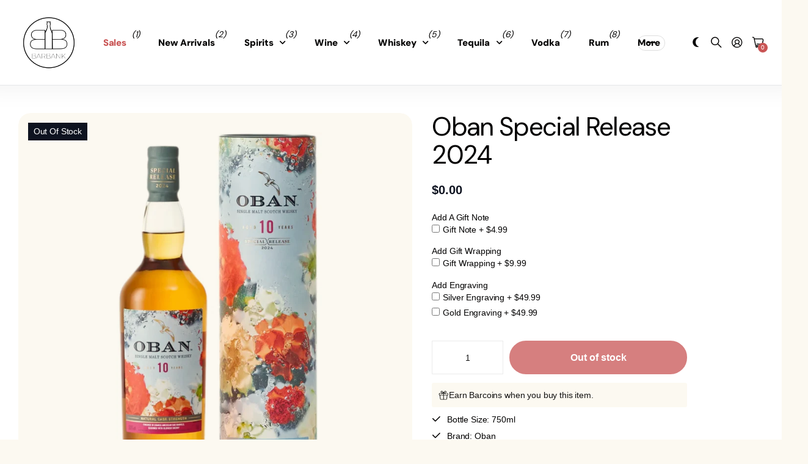

--- FILE ---
content_type: text/html; charset=utf-8
request_url: https://barbank.com/products/oban-special-release-2024
body_size: 43313
content:
<!doctype html>
<html
  lang="en"
  data-theme="next"
  dir="ltr"
  class="no-js btn-hover-up "
>
  <head>
    <!-- Infinite Options by ShopPad -->
    <script>
      window.Shoppad = window.Shoppad || {},
      window.Shoppad.apps = window.Shoppad.apps || {},
      window.Shoppad.apps.infiniteoptions = window.Shoppad.apps.infiniteoptions || {},
      window.Shoppad.apps.infiniteoptions.addToCartButton = 'form[action="/cart/add"] .overlay-tertiary.plain';
    </script>
    <script
      src="//d1liekpayvooaz.cloudfront.net/apps/customizery/customizery.js?shop=barbank-2022.myshopify.com"
    ></script>
    <!--LOOMI SDK-->
<!--DO NOT EDIT-->
<link rel="preconnect"  href="https://live.visually-io.com/" crossorigin>
<link rel="dns-prefetch" href="https://live.visually-io.com/">
<script>
(()=> {
    const env = 2;
    var store = "barbank-2022.myshopify.com";
    var alias = store.replace(".myshopify.com", "").replaceAll("-", "_").toUpperCase();
    var jitsuKey =  "js.62388994268";
    window.loomi_ctx = {...(window.loomi_ctx || {}),storeAlias:alias,jitsuKey,env};
    
    
	
	var product = {};
	var variants = [];
	
	variants.push({id:44772724605148,policy:"deny",price:0,iq:0});
	
	product.variants = variants;
	product.oos = !false;
	product.price = 0 ;
	window.loomi_ctx.current_product=product;
	window.loomi_ctx.productId=8387521970396;
	window.loomi_ctx.variantId=44772724605148;
	
})()
</script>
<link href="https://live.visually-io.com/widgets/vsly-preact.min.js?k=js.62388994268&e=2&s=BARBANK_2022" rel="preload" as="script">
<script type="text/javascript" src="https://live.visually-io.com/widgets/vsly-preact.min.js?k=js.62388994268&e=2&s=BARBANK_2022"></script>
<link href="https://live.visually-io.com/cf/BARBANK_2022.js" rel="preload" as="script">
<link href="https://live.visually-io.com/v/visually.js" rel="preload" as="script">
<script type="text/javascript" src="https://live.visually-io.com/cf/BARBANK_2022.js"></script>
<script type="text/javascript" src="https://live.visually-io.com/v/visually.js"></script>
<script defer type="text/javascript" src="https://live.visually-io.com/v/visually-a.js"></script>
<!--LOOMI SDK-->


    <meta charset="utf-8">
    <meta http-equiv="x-ua-compatible" content="ie=edge">
    <title>
      Oban Special Release 2024
       &ndash; Barbank
    </title><meta name="description" content="The Oban Special Release 2024 is a distinguished offering from the renowned Oban distillery. Encased in a sleek glass bottle, the label exudes sophistication with its elegant design and captivating visuals. The whisky inside has been meticulously crafted, aged for a decade to achieve a harmonious balance of flavors. At"><meta name="theme-color" content="">
    <meta name="MobileOptimized" content="320">
    <meta name="HandheldFriendly" content="true">
    <meta
      name="viewport"
      content="width=device-width, initial-scale=1, minimum-scale=1, maximum-scale=5, viewport-fit=cover, shrink-to-fit=no"
    >
    <meta name="msapplication-config" content="//barbank.com/cdn/shop/t/233/assets/browserconfig.xml?v=52024572095365081671741977745">
    <link rel="canonical" href="https://barbank.com/products/oban-special-release-2024">
    <link rel="preconnect" href="https://fonts.shopifycdn.com" crossorigin><link rel="preload" as="style" href="//barbank.com/cdn/shop/t/233/assets/screen.css?v=144907135330285655381741977745">
    <link rel="preload" as="style" href="//barbank.com/cdn/shop/t/233/assets/screen-settings.css?v=83481661288073382581766428753">
    
    <link rel="preload" as="font" href="//barbank.com/cdn/fonts/dm_sans/dmsans_n4.ec80bd4dd7e1a334c969c265873491ae56018d72.woff2" type="font/woff2" crossorigin>
    
    <link rel="preload" as="font" href="//barbank.com/cdn/shop/t/233/assets/icomoon.woff?v=148134322833496276311741977745" crossorigin>
    <link media="screen" rel="stylesheet" href="//barbank.com/cdn/shop/t/233/assets/screen.css?v=144907135330285655381741977745" id="core-css">
    <noscript><link rel="stylesheet" href="//barbank.com/cdn/shop/t/233/assets/async-menu.css?v=42063563081248399451741977745"></noscript><link media="screen" rel="stylesheet" href="//barbank.com/cdn/shop/t/233/assets/page-product.css?v=63051161829394334521741977745" id="product-css"><link media="screen" rel="stylesheet" href="//barbank.com/cdn/shop/t/233/assets/screen-settings.css?v=83481661288073382581766428753" id="custom-css"><link rel="icon" href="//barbank.com/cdn/shop/files/barbanklogo2023.png?crop=center&height=32&v=1684877986&width=32" type="image/png">
      <link rel="mask-icon" href="safari-pinned-tab.svg" color="#333333">
      <link rel="apple-touch-icon" href="apple-touch-icon.png"><script>
      document.documentElement.classList.remove('no-js');
    </script>
    <meta name="msapplication-config" content="//barbank.com/cdn/shop/t/233/assets/browserconfig.xml?v=52024572095365081671741977745">
<meta property="og:title" content="Oban Special Release 2024">
<meta property="og:type" content="product">
<meta property="og:description" content="The Oban Special Release 2024 is a distinguished offering from the renowned Oban distillery. Encased in a sleek glass bottle, the label exudes sophistication with its elegant design and captivating visuals. The whisky inside has been meticulously crafted, aged for a decade to achieve a harmonious balance of flavors. At">
<meta property="og:site_name" content="Barbank">
<meta property="og:url" content="https://barbank.com/products/oban-special-release-2024">

  
  <meta property="product:price:amount" content="$0.00">
  <meta property="og:price:amount" content="$0.00">
  <meta property="og:price:currency" content="USD">
  <meta property="og:availability" content="out of stock">

<meta property="og:image" content="//barbank.com/cdn/shop/files/BuyObanSpecialRelease2024Online_87328c97-6846-412b-880c-eba735aedf73.jpg?crop=center&height=500&v=1734638684&width=600">

<meta name="twitter:title" content="Oban Special Release 2024">
<meta name="twitter:description" content="The Oban Special Release 2024 is a distinguished offering from the renowned Oban distillery. Encased in a sleek glass bottle, the label exudes sophistication with its elegant design and captivating visuals. The whisky inside has been meticulously crafted, aged for a decade to achieve a harmonious balance of flavors. At">
<meta name="twitter:site" content="Barbank">

  <meta name="twitter:card" content="//barbank.com/cdn/shop/files/barbanklogo2023.png?v=1684877986">

<meta property="twitter:image" content="//barbank.com/cdn/shop/files/BuyObanSpecialRelease2024Online_87328c97-6846-412b-880c-eba735aedf73.jpg?crop=center&height=500&v=1734638684&width=600">
<script type="application/json">
  [{
        "@context": "http://schema.org",
        "@type": "Product",
        "name": "Oban Special Release 2024",
        "url": "https://barbank.com/products/oban-special-release-2024","brand": { "@type": "Brand", "name": "Oban" },"description": "The Oban Special Release 2024 is a distinguished offering from the renowned Oban distillery. Encased in a sleek glass bottle, the label exudes sophistication with its elegant design and captivating visuals. The whisky inside has been meticulously crafted, aged for a decade to achieve a harmonious balance of flavors. At a robust 58% alcohol by volume, it boasts natural cask strength, ensuring a potent and rich drinking experience. The finishing touch of charred American oak barrels, seasoned with Oloroso sherry, imparts complexity and depth to the whisky's character. Every sip promises to be a journey through the Scottish Highlands, where tradition meets innovation in the art of whisky making. Oban Special Release 2024 is a testament to the distillery's commitment to excellence, offering whisky enthusiasts a truly remarkable indulgence.","image": "//barbank.com/cdn/shop/files/BuyObanSpecialRelease2024Online_87328c97-6846-412b-880c-eba735aedf73.jpg?crop=center&height=500&v=1734638684&width=600","sku": "OSR-24","offers": {
          "@type": "Offer",
          "price": "0.00",
          "url": "https://barbank.com/products/oban-special-release-2024",
          "priceValidUntil": "2027-01-17",
          "priceCurrency": "USD"}
      },
    {
      "@context": "http://schema.org/",
      "@type": "Organization",
      "url": "https://barbank.com/products/oban-special-release-2024",
      "name": "Barbank",
      "legalName": "Barbank",
      "description": "The Oban Special Release 2024 is a distinguished offering from the renowned Oban distillery. Encased in a sleek glass bottle, the label exudes sophistication with its elegant design and captivating visuals. The whisky inside has been meticulously crafted, aged for a decade to achieve a harmonious balance of flavors. At","logo": "//barbank.com/cdn/shop/files/barbanklogo2023.png?v=1684877986",
        "image": "//barbank.com/cdn/shop/files/barbanklogo2023.png?v=1684877986","contactPoint": {
        "@type": "ContactPoint",
        "contactType": "Customer service",
        "telephone": ""
      },
      "address": {
        "@type": "PostalAddress",
        "streetAddress": "820 Birmingham Drive",
        "addressLocality": "Encinitas",
        "postalCode": "92007",
        "addressCountry": "UNITED STATES"
      }
    },
    {
      "@context": "http://schema.org",
      "@type": "WebSite",
      "url": "https://barbank.com/products/oban-special-release-2024",
      "name": "Barbank",
      "description": "The Oban Special Release 2024 is a distinguished offering from the renowned Oban distillery. Encased in a sleek glass bottle, the label exudes sophistication with its elegant design and captivating visuals. The whisky inside has been meticulously crafted, aged for a decade to achieve a harmonious balance of flavors. At",
      "author": [
        {
          "@type": "Organization",
          "url": "https://www.someoneyouknow.online",
          "name": "Someoneyouknow",
          "address": {
            "@type": "PostalAddress",
            "streetAddress": "Wilhelminaplein 25",
            "addressLocality": "Eindhoven",
            "addressRegion": "NB",
            "postalCode": "5611 HG",
            "addressCountry": "NL"
          }
        }
      ]
    }
  ]
</script>

    <script>window.performance && window.performance.mark && window.performance.mark('shopify.content_for_header.start');</script><meta id="shopify-digital-wallet" name="shopify-digital-wallet" content="/62388994268/digital_wallets/dialog">
<meta name="shopify-checkout-api-token" content="3754d520b3bd16d7480376e504803567">
<link rel="alternate" type="application/json+oembed" href="https://barbank.com/products/oban-special-release-2024.oembed">
<script async="async" src="/checkouts/internal/preloads.js?locale=en-US"></script>
<link rel="preconnect" href="https://shop.app" crossorigin="anonymous">
<script async="async" src="https://shop.app/checkouts/internal/preloads.js?locale=en-US&shop_id=62388994268" crossorigin="anonymous"></script>
<script id="apple-pay-shop-capabilities" type="application/json">{"shopId":62388994268,"countryCode":"US","currencyCode":"USD","merchantCapabilities":["supports3DS"],"merchantId":"gid:\/\/shopify\/Shop\/62388994268","merchantName":"Barbank","requiredBillingContactFields":["postalAddress","email"],"requiredShippingContactFields":["postalAddress","email"],"shippingType":"shipping","supportedNetworks":["visa","masterCard","amex","discover","elo","jcb"],"total":{"type":"pending","label":"Barbank","amount":"1.00"},"shopifyPaymentsEnabled":true,"supportsSubscriptions":true}</script>
<script id="shopify-features" type="application/json">{"accessToken":"3754d520b3bd16d7480376e504803567","betas":["rich-media-storefront-analytics"],"domain":"barbank.com","predictiveSearch":true,"shopId":62388994268,"locale":"en"}</script>
<script>var Shopify = Shopify || {};
Shopify.shop = "barbank-2022.myshopify.com";
Shopify.locale = "en";
Shopify.currency = {"active":"USD","rate":"1.0"};
Shopify.country = "US";
Shopify.theme = {"name":"BARBANK","id":149764112604,"schema_name":"Next","schema_version":"1.5.0","theme_store_id":2240,"role":"main"};
Shopify.theme.handle = "null";
Shopify.theme.style = {"id":null,"handle":null};
Shopify.cdnHost = "barbank.com/cdn";
Shopify.routes = Shopify.routes || {};
Shopify.routes.root = "/";</script>
<script type="module">!function(o){(o.Shopify=o.Shopify||{}).modules=!0}(window);</script>
<script>!function(o){function n(){var o=[];function n(){o.push(Array.prototype.slice.apply(arguments))}return n.q=o,n}var t=o.Shopify=o.Shopify||{};t.loadFeatures=n(),t.autoloadFeatures=n()}(window);</script>
<script>
  window.ShopifyPay = window.ShopifyPay || {};
  window.ShopifyPay.apiHost = "shop.app\/pay";
  window.ShopifyPay.redirectState = null;
</script>
<script id="shop-js-analytics" type="application/json">{"pageType":"product"}</script>
<script defer="defer" async type="module" src="//barbank.com/cdn/shopifycloud/shop-js/modules/v2/client.init-shop-cart-sync_C5BV16lS.en.esm.js"></script>
<script defer="defer" async type="module" src="//barbank.com/cdn/shopifycloud/shop-js/modules/v2/chunk.common_CygWptCX.esm.js"></script>
<script type="module">
  await import("//barbank.com/cdn/shopifycloud/shop-js/modules/v2/client.init-shop-cart-sync_C5BV16lS.en.esm.js");
await import("//barbank.com/cdn/shopifycloud/shop-js/modules/v2/chunk.common_CygWptCX.esm.js");

  window.Shopify.SignInWithShop?.initShopCartSync?.({"fedCMEnabled":true,"windoidEnabled":true});

</script>
<script defer="defer" async type="module" src="//barbank.com/cdn/shopifycloud/shop-js/modules/v2/client.payment-terms_CZxnsJam.en.esm.js"></script>
<script defer="defer" async type="module" src="//barbank.com/cdn/shopifycloud/shop-js/modules/v2/chunk.common_CygWptCX.esm.js"></script>
<script defer="defer" async type="module" src="//barbank.com/cdn/shopifycloud/shop-js/modules/v2/chunk.modal_D71HUcav.esm.js"></script>
<script type="module">
  await import("//barbank.com/cdn/shopifycloud/shop-js/modules/v2/client.payment-terms_CZxnsJam.en.esm.js");
await import("//barbank.com/cdn/shopifycloud/shop-js/modules/v2/chunk.common_CygWptCX.esm.js");
await import("//barbank.com/cdn/shopifycloud/shop-js/modules/v2/chunk.modal_D71HUcav.esm.js");

  
</script>
<script>
  window.Shopify = window.Shopify || {};
  if (!window.Shopify.featureAssets) window.Shopify.featureAssets = {};
  window.Shopify.featureAssets['shop-js'] = {"shop-cart-sync":["modules/v2/client.shop-cart-sync_ZFArdW7E.en.esm.js","modules/v2/chunk.common_CygWptCX.esm.js"],"init-fed-cm":["modules/v2/client.init-fed-cm_CmiC4vf6.en.esm.js","modules/v2/chunk.common_CygWptCX.esm.js"],"shop-button":["modules/v2/client.shop-button_tlx5R9nI.en.esm.js","modules/v2/chunk.common_CygWptCX.esm.js"],"shop-cash-offers":["modules/v2/client.shop-cash-offers_DOA2yAJr.en.esm.js","modules/v2/chunk.common_CygWptCX.esm.js","modules/v2/chunk.modal_D71HUcav.esm.js"],"init-windoid":["modules/v2/client.init-windoid_sURxWdc1.en.esm.js","modules/v2/chunk.common_CygWptCX.esm.js"],"shop-toast-manager":["modules/v2/client.shop-toast-manager_ClPi3nE9.en.esm.js","modules/v2/chunk.common_CygWptCX.esm.js"],"init-shop-email-lookup-coordinator":["modules/v2/client.init-shop-email-lookup-coordinator_B8hsDcYM.en.esm.js","modules/v2/chunk.common_CygWptCX.esm.js"],"init-shop-cart-sync":["modules/v2/client.init-shop-cart-sync_C5BV16lS.en.esm.js","modules/v2/chunk.common_CygWptCX.esm.js"],"avatar":["modules/v2/client.avatar_BTnouDA3.en.esm.js"],"pay-button":["modules/v2/client.pay-button_FdsNuTd3.en.esm.js","modules/v2/chunk.common_CygWptCX.esm.js"],"init-customer-accounts":["modules/v2/client.init-customer-accounts_DxDtT_ad.en.esm.js","modules/v2/client.shop-login-button_C5VAVYt1.en.esm.js","modules/v2/chunk.common_CygWptCX.esm.js","modules/v2/chunk.modal_D71HUcav.esm.js"],"init-shop-for-new-customer-accounts":["modules/v2/client.init-shop-for-new-customer-accounts_ChsxoAhi.en.esm.js","modules/v2/client.shop-login-button_C5VAVYt1.en.esm.js","modules/v2/chunk.common_CygWptCX.esm.js","modules/v2/chunk.modal_D71HUcav.esm.js"],"shop-login-button":["modules/v2/client.shop-login-button_C5VAVYt1.en.esm.js","modules/v2/chunk.common_CygWptCX.esm.js","modules/v2/chunk.modal_D71HUcav.esm.js"],"init-customer-accounts-sign-up":["modules/v2/client.init-customer-accounts-sign-up_CPSyQ0Tj.en.esm.js","modules/v2/client.shop-login-button_C5VAVYt1.en.esm.js","modules/v2/chunk.common_CygWptCX.esm.js","modules/v2/chunk.modal_D71HUcav.esm.js"],"shop-follow-button":["modules/v2/client.shop-follow-button_Cva4Ekp9.en.esm.js","modules/v2/chunk.common_CygWptCX.esm.js","modules/v2/chunk.modal_D71HUcav.esm.js"],"checkout-modal":["modules/v2/client.checkout-modal_BPM8l0SH.en.esm.js","modules/v2/chunk.common_CygWptCX.esm.js","modules/v2/chunk.modal_D71HUcav.esm.js"],"lead-capture":["modules/v2/client.lead-capture_Bi8yE_yS.en.esm.js","modules/v2/chunk.common_CygWptCX.esm.js","modules/v2/chunk.modal_D71HUcav.esm.js"],"shop-login":["modules/v2/client.shop-login_D6lNrXab.en.esm.js","modules/v2/chunk.common_CygWptCX.esm.js","modules/v2/chunk.modal_D71HUcav.esm.js"],"payment-terms":["modules/v2/client.payment-terms_CZxnsJam.en.esm.js","modules/v2/chunk.common_CygWptCX.esm.js","modules/v2/chunk.modal_D71HUcav.esm.js"]};
</script>
<script>(function() {
  var isLoaded = false;
  function asyncLoad() {
    if (isLoaded) return;
    isLoaded = true;
    var urls = ["https:\/\/client.lifteragecheck.com\/js\/age.js?shop=barbank-2022.myshopify.com","https:\/\/loox.io\/widget\/VybzXe_t43\/loox.1650491649418.js?shop=barbank-2022.myshopify.com","\/\/d1liekpayvooaz.cloudfront.net\/apps\/customizery\/customizery.js?shop=barbank-2022.myshopify.com","https:\/\/load.fomo.com\/api\/v1\/DnWTYPZYjoXcjvcfVJ8_sw\/load.js?shop=barbank-2022.myshopify.com","https:\/\/cdn.giftship.app\/build\/storefront\/giftship.js?shop=barbank-2022.myshopify.com"];
    for (var i = 0; i < urls.length; i++) {
      var s = document.createElement('script');
      s.type = 'text/javascript';
      s.async = true;
      s.src = urls[i];
      var x = document.getElementsByTagName('script')[0];
      x.parentNode.insertBefore(s, x);
    }
  };
  if(window.attachEvent) {
    window.attachEvent('onload', asyncLoad);
  } else {
    window.addEventListener('load', asyncLoad, false);
  }
})();</script>
<script id="__st">var __st={"a":62388994268,"offset":-28800,"reqid":"78b4fa1f-6ccf-499d-8ebb-475002ff8e86-1768657281","pageurl":"barbank.com\/products\/oban-special-release-2024","u":"11b88152ca01","p":"product","rtyp":"product","rid":8387521970396};</script>
<script>window.ShopifyPaypalV4VisibilityTracking = true;</script>
<script id="captcha-bootstrap">!function(){'use strict';const t='contact',e='account',n='new_comment',o=[[t,t],['blogs',n],['comments',n],[t,'customer']],c=[[e,'customer_login'],[e,'guest_login'],[e,'recover_customer_password'],[e,'create_customer']],r=t=>t.map((([t,e])=>`form[action*='/${t}']:not([data-nocaptcha='true']) input[name='form_type'][value='${e}']`)).join(','),a=t=>()=>t?[...document.querySelectorAll(t)].map((t=>t.form)):[];function s(){const t=[...o],e=r(t);return a(e)}const i='password',u='form_key',d=['recaptcha-v3-token','g-recaptcha-response','h-captcha-response',i],f=()=>{try{return window.sessionStorage}catch{return}},m='__shopify_v',_=t=>t.elements[u];function p(t,e,n=!1){try{const o=window.sessionStorage,c=JSON.parse(o.getItem(e)),{data:r}=function(t){const{data:e,action:n}=t;return t[m]||n?{data:e,action:n}:{data:t,action:n}}(c);for(const[e,n]of Object.entries(r))t.elements[e]&&(t.elements[e].value=n);n&&o.removeItem(e)}catch(o){console.error('form repopulation failed',{error:o})}}const l='form_type',E='cptcha';function T(t){t.dataset[E]=!0}const w=window,h=w.document,L='Shopify',v='ce_forms',y='captcha';let A=!1;((t,e)=>{const n=(g='f06e6c50-85a8-45c8-87d0-21a2b65856fe',I='https://cdn.shopify.com/shopifycloud/storefront-forms-hcaptcha/ce_storefront_forms_captcha_hcaptcha.v1.5.2.iife.js',D={infoText:'Protected by hCaptcha',privacyText:'Privacy',termsText:'Terms'},(t,e,n)=>{const o=w[L][v],c=o.bindForm;if(c)return c(t,g,e,D).then(n);var r;o.q.push([[t,g,e,D],n]),r=I,A||(h.body.append(Object.assign(h.createElement('script'),{id:'captcha-provider',async:!0,src:r})),A=!0)});var g,I,D;w[L]=w[L]||{},w[L][v]=w[L][v]||{},w[L][v].q=[],w[L][y]=w[L][y]||{},w[L][y].protect=function(t,e){n(t,void 0,e),T(t)},Object.freeze(w[L][y]),function(t,e,n,w,h,L){const[v,y,A,g]=function(t,e,n){const i=e?o:[],u=t?c:[],d=[...i,...u],f=r(d),m=r(i),_=r(d.filter((([t,e])=>n.includes(e))));return[a(f),a(m),a(_),s()]}(w,h,L),I=t=>{const e=t.target;return e instanceof HTMLFormElement?e:e&&e.form},D=t=>v().includes(t);t.addEventListener('submit',(t=>{const e=I(t);if(!e)return;const n=D(e)&&!e.dataset.hcaptchaBound&&!e.dataset.recaptchaBound,o=_(e),c=g().includes(e)&&(!o||!o.value);(n||c)&&t.preventDefault(),c&&!n&&(function(t){try{if(!f())return;!function(t){const e=f();if(!e)return;const n=_(t);if(!n)return;const o=n.value;o&&e.removeItem(o)}(t);const e=Array.from(Array(32),(()=>Math.random().toString(36)[2])).join('');!function(t,e){_(t)||t.append(Object.assign(document.createElement('input'),{type:'hidden',name:u})),t.elements[u].value=e}(t,e),function(t,e){const n=f();if(!n)return;const o=[...t.querySelectorAll(`input[type='${i}']`)].map((({name:t})=>t)),c=[...d,...o],r={};for(const[a,s]of new FormData(t).entries())c.includes(a)||(r[a]=s);n.setItem(e,JSON.stringify({[m]:1,action:t.action,data:r}))}(t,e)}catch(e){console.error('failed to persist form',e)}}(e),e.submit())}));const S=(t,e)=>{t&&!t.dataset[E]&&(n(t,e.some((e=>e===t))),T(t))};for(const o of['focusin','change'])t.addEventListener(o,(t=>{const e=I(t);D(e)&&S(e,y())}));const B=e.get('form_key'),M=e.get(l),P=B&&M;t.addEventListener('DOMContentLoaded',(()=>{const t=y();if(P)for(const e of t)e.elements[l].value===M&&p(e,B);[...new Set([...A(),...v().filter((t=>'true'===t.dataset.shopifyCaptcha))])].forEach((e=>S(e,t)))}))}(h,new URLSearchParams(w.location.search),n,t,e,['guest_login'])})(!1,!0)}();</script>
<script integrity="sha256-4kQ18oKyAcykRKYeNunJcIwy7WH5gtpwJnB7kiuLZ1E=" data-source-attribution="shopify.loadfeatures" defer="defer" src="//barbank.com/cdn/shopifycloud/storefront/assets/storefront/load_feature-a0a9edcb.js" crossorigin="anonymous"></script>
<script crossorigin="anonymous" defer="defer" src="//barbank.com/cdn/shopifycloud/storefront/assets/shopify_pay/storefront-65b4c6d7.js?v=20250812"></script>
<script data-source-attribution="shopify.dynamic_checkout.dynamic.init">var Shopify=Shopify||{};Shopify.PaymentButton=Shopify.PaymentButton||{isStorefrontPortableWallets:!0,init:function(){window.Shopify.PaymentButton.init=function(){};var t=document.createElement("script");t.src="https://barbank.com/cdn/shopifycloud/portable-wallets/latest/portable-wallets.en.js",t.type="module",document.head.appendChild(t)}};
</script>
<script data-source-attribution="shopify.dynamic_checkout.buyer_consent">
  function portableWalletsHideBuyerConsent(e){var t=document.getElementById("shopify-buyer-consent"),n=document.getElementById("shopify-subscription-policy-button");t&&n&&(t.classList.add("hidden"),t.setAttribute("aria-hidden","true"),n.removeEventListener("click",e))}function portableWalletsShowBuyerConsent(e){var t=document.getElementById("shopify-buyer-consent"),n=document.getElementById("shopify-subscription-policy-button");t&&n&&(t.classList.remove("hidden"),t.removeAttribute("aria-hidden"),n.addEventListener("click",e))}window.Shopify?.PaymentButton&&(window.Shopify.PaymentButton.hideBuyerConsent=portableWalletsHideBuyerConsent,window.Shopify.PaymentButton.showBuyerConsent=portableWalletsShowBuyerConsent);
</script>
<script data-source-attribution="shopify.dynamic_checkout.cart.bootstrap">document.addEventListener("DOMContentLoaded",(function(){function t(){return document.querySelector("shopify-accelerated-checkout-cart, shopify-accelerated-checkout")}if(t())Shopify.PaymentButton.init();else{new MutationObserver((function(e,n){t()&&(Shopify.PaymentButton.init(),n.disconnect())})).observe(document.body,{childList:!0,subtree:!0})}}));
</script>
<link id="shopify-accelerated-checkout-styles" rel="stylesheet" media="screen" href="https://barbank.com/cdn/shopifycloud/portable-wallets/latest/accelerated-checkout-backwards-compat.css" crossorigin="anonymous">
<style id="shopify-accelerated-checkout-cart">
        #shopify-buyer-consent {
  margin-top: 1em;
  display: inline-block;
  width: 100%;
}

#shopify-buyer-consent.hidden {
  display: none;
}

#shopify-subscription-policy-button {
  background: none;
  border: none;
  padding: 0;
  text-decoration: underline;
  font-size: inherit;
  cursor: pointer;
}

#shopify-subscription-policy-button::before {
  box-shadow: none;
}

      </style>

<script>window.performance && window.performance.mark && window.performance.mark('shopify.content_for_header.end');</script>
    
  <!-- BEGIN app block: shopify://apps/c-hub-customer-accounts/blocks/app-embed/0fb3ba0b-4c65-4919-a85a-48bc2d368e9c --><script>(function () { try { localStorage.removeItem('chInitPageLoad'); } catch (error) {}})();</script><!-- END app block --><!-- BEGIN app block: shopify://apps/minmaxify-order-limits/blocks/app-embed-block/3acfba32-89f3-4377-ae20-cbb9abc48475 --><script type="text/javascript" src="https://limits.minmaxify.com/barbank-2022.myshopify.com?v=138&r=20251014214649"></script>

<!-- END app block --><!-- BEGIN app block: shopify://apps/klaviyo-email-marketing-sms/blocks/klaviyo-onsite-embed/2632fe16-c075-4321-a88b-50b567f42507 -->












  <script async src="https://static.klaviyo.com/onsite/js/YwjsBY/klaviyo.js?company_id=YwjsBY"></script>
  <script>!function(){if(!window.klaviyo){window._klOnsite=window._klOnsite||[];try{window.klaviyo=new Proxy({},{get:function(n,i){return"push"===i?function(){var n;(n=window._klOnsite).push.apply(n,arguments)}:function(){for(var n=arguments.length,o=new Array(n),w=0;w<n;w++)o[w]=arguments[w];var t="function"==typeof o[o.length-1]?o.pop():void 0,e=new Promise((function(n){window._klOnsite.push([i].concat(o,[function(i){t&&t(i),n(i)}]))}));return e}}})}catch(n){window.klaviyo=window.klaviyo||[],window.klaviyo.push=function(){var n;(n=window._klOnsite).push.apply(n,arguments)}}}}();</script>

  
    <script id="viewed_product">
      if (item == null) {
        var _learnq = _learnq || [];

        var MetafieldReviews = null
        var MetafieldYotpoRating = null
        var MetafieldYotpoCount = null
        var MetafieldLooxRating = null
        var MetafieldLooxCount = null
        var okendoProduct = null
        var okendoProductReviewCount = null
        var okendoProductReviewAverageValue = null
        try {
          // The following fields are used for Customer Hub recently viewed in order to add reviews.
          // This information is not part of __kla_viewed. Instead, it is part of __kla_viewed_reviewed_items
          MetafieldReviews = {};
          MetafieldYotpoRating = null
          MetafieldYotpoCount = null
          MetafieldLooxRating = null
          MetafieldLooxCount = null

          okendoProduct = null
          // If the okendo metafield is not legacy, it will error, which then requires the new json formatted data
          if (okendoProduct && 'error' in okendoProduct) {
            okendoProduct = null
          }
          okendoProductReviewCount = okendoProduct ? okendoProduct.reviewCount : null
          okendoProductReviewAverageValue = okendoProduct ? okendoProduct.reviewAverageValue : null
        } catch (error) {
          console.error('Error in Klaviyo onsite reviews tracking:', error);
        }

        var item = {
          Name: "Oban Special Release 2024",
          ProductID: 8387521970396,
          Categories: ["all","All Products"],
          ImageURL: "https://barbank.com/cdn/shop/files/BuyObanSpecialRelease2024Online_87328c97-6846-412b-880c-eba735aedf73_grande.jpg?v=1734638684",
          URL: "https://barbank.com/products/oban-special-release-2024",
          Brand: "Oban",
          Price: "$0.00",
          Value: "0.00",
          CompareAtPrice: "$0.00"
        };
        _learnq.push(['track', 'Viewed Product', item]);
        _learnq.push(['trackViewedItem', {
          Title: item.Name,
          ItemId: item.ProductID,
          Categories: item.Categories,
          ImageUrl: item.ImageURL,
          Url: item.URL,
          Metadata: {
            Brand: item.Brand,
            Price: item.Price,
            Value: item.Value,
            CompareAtPrice: item.CompareAtPrice
          },
          metafields:{
            reviews: MetafieldReviews,
            yotpo:{
              rating: MetafieldYotpoRating,
              count: MetafieldYotpoCount,
            },
            loox:{
              rating: MetafieldLooxRating,
              count: MetafieldLooxCount,
            },
            okendo: {
              rating: okendoProductReviewAverageValue,
              count: okendoProductReviewCount,
            }
          }
        }]);
      }
    </script>
  




  <script>
    window.klaviyoReviewsProductDesignMode = false
  </script>







<!-- END app block --><!-- BEGIN app block: shopify://apps/giftship/blocks/giftship/26bd5756-d344-471d-baf8-ba6267b82da9 -->
<!-- BEGIN app snippet: giftship_snippet -->










<script defer>
  if (typeof(GIST) == 'undefined') {
    window.GIST = GIST = {};
  }
  if (typeof(GIST.f) == 'undefined') {
    GIST.f = {};
  }

  GIST.drawer_cart = false;

  GIST.f._drawerRedirect = function() {

    var cartRedirect = localStorage.getItem("gs_drawer_cart_redirect");

    if (GIST.drawer_cart === true && cartRedirect === "true" && window.location.search.indexOf("gs_drawer_referrer") === -1) {
      var redirectUrl = "/";
      if (document.referrer && document.referrer.indexOf("/a/gs") === -1 && document.referrer.indexOf("/checkouts/") === -1) {
        redirectUrl = document.referrer;
      }
      if (redirectUrl.indexOf("?") === -1) {
        redirectUrl = redirectUrl + "?gs_drawer_open=true";
      } else if (redirectUrl.indexOf("gs_drawer_open") === -1) {
        redirectUrl = redirectUrl + "&gs_drawer_open=true";
      }
      window.location = redirectUrl;
    }
  }

  localStorage.removeItem("gs_drawer_cart_redirect");

  
</script>




  <script
    type="text/javascript"
    src="https://cdn.giftship.app/build/storefront/giftship.js?loaded_by=snippet&v=1.0.5"
    async
  ></script>
  <link rel="stylesheet" type="text/css" href="https://cdn.giftship.app/build/storefront/giftship.css">



<!-- END app snippet -->



<!-- END app block --><script src="https://cdn.shopify.com/extensions/019bc7e9-d98c-71e0-bb25-69de9349bf29/smile-io-266/assets/smile-points-on-product-page.js" type="text/javascript" defer="defer"></script>
<link href="https://cdn.shopify.com/extensions/019bc7e9-d98c-71e0-bb25-69de9349bf29/smile-io-266/assets/smile-points-on-product-page.css" rel="stylesheet" type="text/css" media="all">
<script src="https://cdn.shopify.com/extensions/019bc7e9-d98c-71e0-bb25-69de9349bf29/smile-io-266/assets/smile-loader.js" type="text/javascript" defer="defer"></script>
<script src="https://cdn.shopify.com/extensions/019bc8da-c72a-7d64-83ac-1936f9405799/aftersell-552/assets/aftersell-utm-triggers.js" type="text/javascript" defer="defer"></script>
<script src="https://cdn.shopify.com/extensions/1f805629-c1d3-44c5-afa0-f2ef641295ef/booster-page-speed-optimizer-1/assets/speed-embed.js" type="text/javascript" defer="defer"></script>
<link href="https://monorail-edge.shopifysvc.com" rel="dns-prefetch">
<script>(function(){if ("sendBeacon" in navigator && "performance" in window) {try {var session_token_from_headers = performance.getEntriesByType('navigation')[0].serverTiming.find(x => x.name == '_s').description;} catch {var session_token_from_headers = undefined;}var session_cookie_matches = document.cookie.match(/_shopify_s=([^;]*)/);var session_token_from_cookie = session_cookie_matches && session_cookie_matches.length === 2 ? session_cookie_matches[1] : "";var session_token = session_token_from_headers || session_token_from_cookie || "";function handle_abandonment_event(e) {var entries = performance.getEntries().filter(function(entry) {return /monorail-edge.shopifysvc.com/.test(entry.name);});if (!window.abandonment_tracked && entries.length === 0) {window.abandonment_tracked = true;var currentMs = Date.now();var navigation_start = performance.timing.navigationStart;var payload = {shop_id: 62388994268,url: window.location.href,navigation_start,duration: currentMs - navigation_start,session_token,page_type: "product"};window.navigator.sendBeacon("https://monorail-edge.shopifysvc.com/v1/produce", JSON.stringify({schema_id: "online_store_buyer_site_abandonment/1.1",payload: payload,metadata: {event_created_at_ms: currentMs,event_sent_at_ms: currentMs}}));}}window.addEventListener('pagehide', handle_abandonment_event);}}());</script>
<script id="web-pixels-manager-setup">(function e(e,d,r,n,o){if(void 0===o&&(o={}),!Boolean(null===(a=null===(i=window.Shopify)||void 0===i?void 0:i.analytics)||void 0===a?void 0:a.replayQueue)){var i,a;window.Shopify=window.Shopify||{};var t=window.Shopify;t.analytics=t.analytics||{};var s=t.analytics;s.replayQueue=[],s.publish=function(e,d,r){return s.replayQueue.push([e,d,r]),!0};try{self.performance.mark("wpm:start")}catch(e){}var l=function(){var e={modern:/Edge?\/(1{2}[4-9]|1[2-9]\d|[2-9]\d{2}|\d{4,})\.\d+(\.\d+|)|Firefox\/(1{2}[4-9]|1[2-9]\d|[2-9]\d{2}|\d{4,})\.\d+(\.\d+|)|Chrom(ium|e)\/(9{2}|\d{3,})\.\d+(\.\d+|)|(Maci|X1{2}).+ Version\/(15\.\d+|(1[6-9]|[2-9]\d|\d{3,})\.\d+)([,.]\d+|)( \(\w+\)|)( Mobile\/\w+|) Safari\/|Chrome.+OPR\/(9{2}|\d{3,})\.\d+\.\d+|(CPU[ +]OS|iPhone[ +]OS|CPU[ +]iPhone|CPU IPhone OS|CPU iPad OS)[ +]+(15[._]\d+|(1[6-9]|[2-9]\d|\d{3,})[._]\d+)([._]\d+|)|Android:?[ /-](13[3-9]|1[4-9]\d|[2-9]\d{2}|\d{4,})(\.\d+|)(\.\d+|)|Android.+Firefox\/(13[5-9]|1[4-9]\d|[2-9]\d{2}|\d{4,})\.\d+(\.\d+|)|Android.+Chrom(ium|e)\/(13[3-9]|1[4-9]\d|[2-9]\d{2}|\d{4,})\.\d+(\.\d+|)|SamsungBrowser\/([2-9]\d|\d{3,})\.\d+/,legacy:/Edge?\/(1[6-9]|[2-9]\d|\d{3,})\.\d+(\.\d+|)|Firefox\/(5[4-9]|[6-9]\d|\d{3,})\.\d+(\.\d+|)|Chrom(ium|e)\/(5[1-9]|[6-9]\d|\d{3,})\.\d+(\.\d+|)([\d.]+$|.*Safari\/(?![\d.]+ Edge\/[\d.]+$))|(Maci|X1{2}).+ Version\/(10\.\d+|(1[1-9]|[2-9]\d|\d{3,})\.\d+)([,.]\d+|)( \(\w+\)|)( Mobile\/\w+|) Safari\/|Chrome.+OPR\/(3[89]|[4-9]\d|\d{3,})\.\d+\.\d+|(CPU[ +]OS|iPhone[ +]OS|CPU[ +]iPhone|CPU IPhone OS|CPU iPad OS)[ +]+(10[._]\d+|(1[1-9]|[2-9]\d|\d{3,})[._]\d+)([._]\d+|)|Android:?[ /-](13[3-9]|1[4-9]\d|[2-9]\d{2}|\d{4,})(\.\d+|)(\.\d+|)|Mobile Safari.+OPR\/([89]\d|\d{3,})\.\d+\.\d+|Android.+Firefox\/(13[5-9]|1[4-9]\d|[2-9]\d{2}|\d{4,})\.\d+(\.\d+|)|Android.+Chrom(ium|e)\/(13[3-9]|1[4-9]\d|[2-9]\d{2}|\d{4,})\.\d+(\.\d+|)|Android.+(UC? ?Browser|UCWEB|U3)[ /]?(15\.([5-9]|\d{2,})|(1[6-9]|[2-9]\d|\d{3,})\.\d+)\.\d+|SamsungBrowser\/(5\.\d+|([6-9]|\d{2,})\.\d+)|Android.+MQ{2}Browser\/(14(\.(9|\d{2,})|)|(1[5-9]|[2-9]\d|\d{3,})(\.\d+|))(\.\d+|)|K[Aa][Ii]OS\/(3\.\d+|([4-9]|\d{2,})\.\d+)(\.\d+|)/},d=e.modern,r=e.legacy,n=navigator.userAgent;return n.match(d)?"modern":n.match(r)?"legacy":"unknown"}(),u="modern"===l?"modern":"legacy",c=(null!=n?n:{modern:"",legacy:""})[u],f=function(e){return[e.baseUrl,"/wpm","/b",e.hashVersion,"modern"===e.buildTarget?"m":"l",".js"].join("")}({baseUrl:d,hashVersion:r,buildTarget:u}),m=function(e){var d=e.version,r=e.bundleTarget,n=e.surface,o=e.pageUrl,i=e.monorailEndpoint;return{emit:function(e){var a=e.status,t=e.errorMsg,s=(new Date).getTime(),l=JSON.stringify({metadata:{event_sent_at_ms:s},events:[{schema_id:"web_pixels_manager_load/3.1",payload:{version:d,bundle_target:r,page_url:o,status:a,surface:n,error_msg:t},metadata:{event_created_at_ms:s}}]});if(!i)return console&&console.warn&&console.warn("[Web Pixels Manager] No Monorail endpoint provided, skipping logging."),!1;try{return self.navigator.sendBeacon.bind(self.navigator)(i,l)}catch(e){}var u=new XMLHttpRequest;try{return u.open("POST",i,!0),u.setRequestHeader("Content-Type","text/plain"),u.send(l),!0}catch(e){return console&&console.warn&&console.warn("[Web Pixels Manager] Got an unhandled error while logging to Monorail."),!1}}}}({version:r,bundleTarget:l,surface:e.surface,pageUrl:self.location.href,monorailEndpoint:e.monorailEndpoint});try{o.browserTarget=l,function(e){var d=e.src,r=e.async,n=void 0===r||r,o=e.onload,i=e.onerror,a=e.sri,t=e.scriptDataAttributes,s=void 0===t?{}:t,l=document.createElement("script"),u=document.querySelector("head"),c=document.querySelector("body");if(l.async=n,l.src=d,a&&(l.integrity=a,l.crossOrigin="anonymous"),s)for(var f in s)if(Object.prototype.hasOwnProperty.call(s,f))try{l.dataset[f]=s[f]}catch(e){}if(o&&l.addEventListener("load",o),i&&l.addEventListener("error",i),u)u.appendChild(l);else{if(!c)throw new Error("Did not find a head or body element to append the script");c.appendChild(l)}}({src:f,async:!0,onload:function(){if(!function(){var e,d;return Boolean(null===(d=null===(e=window.Shopify)||void 0===e?void 0:e.analytics)||void 0===d?void 0:d.initialized)}()){var d=window.webPixelsManager.init(e)||void 0;if(d){var r=window.Shopify.analytics;r.replayQueue.forEach((function(e){var r=e[0],n=e[1],o=e[2];d.publishCustomEvent(r,n,o)})),r.replayQueue=[],r.publish=d.publishCustomEvent,r.visitor=d.visitor,r.initialized=!0}}},onerror:function(){return m.emit({status:"failed",errorMsg:"".concat(f," has failed to load")})},sri:function(e){var d=/^sha384-[A-Za-z0-9+/=]+$/;return"string"==typeof e&&d.test(e)}(c)?c:"",scriptDataAttributes:o}),m.emit({status:"loading"})}catch(e){m.emit({status:"failed",errorMsg:(null==e?void 0:e.message)||"Unknown error"})}}})({shopId: 62388994268,storefrontBaseUrl: "https://barbank.com",extensionsBaseUrl: "https://extensions.shopifycdn.com/cdn/shopifycloud/web-pixels-manager",monorailEndpoint: "https://monorail-edge.shopifysvc.com/unstable/produce_batch",surface: "storefront-renderer",enabledBetaFlags: ["2dca8a86"],webPixelsConfigList: [{"id":"1890517212","configuration":"{\"accountID\":\"YwjsBY\",\"webPixelConfig\":\"eyJlbmFibGVBZGRlZFRvQ2FydEV2ZW50cyI6IHRydWV9\"}","eventPayloadVersion":"v1","runtimeContext":"STRICT","scriptVersion":"524f6c1ee37bacdca7657a665bdca589","type":"APP","apiClientId":123074,"privacyPurposes":["ANALYTICS","MARKETING"],"dataSharingAdjustments":{"protectedCustomerApprovalScopes":["read_customer_address","read_customer_email","read_customer_name","read_customer_personal_data","read_customer_phone"]}},{"id":"1409482972","configuration":"{\"backendUrl\":\"https:\\\/\\\/api.fomo.com\",\"shopifyDomain\":\"barbank-2022.myshopify.com\",\"clientId\":\"DnWTYPZYjoXcjvcfVJ8_sw\"}","eventPayloadVersion":"v1","runtimeContext":"STRICT","scriptVersion":"7d6b3c47d11904234b4b4387460e7d33","type":"APP","apiClientId":155003,"privacyPurposes":["ANALYTICS","MARKETING","SALE_OF_DATA"],"dataSharingAdjustments":{"protectedCustomerApprovalScopes":["read_customer_address","read_customer_email","read_customer_name","read_customer_personal_data"]}},{"id":"760217820","configuration":"{\"ti\":\"136019355\",\"endpoint\":\"https:\/\/bat.bing.com\/action\/0\"}","eventPayloadVersion":"v1","runtimeContext":"STRICT","scriptVersion":"5ee93563fe31b11d2d65e2f09a5229dc","type":"APP","apiClientId":2997493,"privacyPurposes":["ANALYTICS","MARKETING","SALE_OF_DATA"],"dataSharingAdjustments":{"protectedCustomerApprovalScopes":["read_customer_personal_data"]}},{"id":"492601564","configuration":"{\"config\":\"{\\\"google_tag_ids\\\":[\\\"G-463V8PGJDH\\\",\\\"AW-404769414\\\",\\\"GT-NSS6BFB\\\"],\\\"target_country\\\":\\\"US\\\",\\\"gtag_events\\\":[{\\\"type\\\":\\\"begin_checkout\\\",\\\"action_label\\\":[\\\"G-463V8PGJDH\\\",\\\"AW-404769414\\\/9qnhCJXipckYEIaVgcEB\\\"]},{\\\"type\\\":\\\"search\\\",\\\"action_label\\\":[\\\"G-463V8PGJDH\\\",\\\"AW-404769414\\\/kyJACI_ipckYEIaVgcEB\\\"]},{\\\"type\\\":\\\"view_item\\\",\\\"action_label\\\":[\\\"G-463V8PGJDH\\\",\\\"AW-404769414\\\/ochRCIzipckYEIaVgcEB\\\",\\\"MC-FY5XH59YCL\\\"]},{\\\"type\\\":\\\"purchase\\\",\\\"action_label\\\":[\\\"G-463V8PGJDH\\\",\\\"AW-404769414\\\/NFw8CI7hpckYEIaVgcEB\\\",\\\"MC-FY5XH59YCL\\\"]},{\\\"type\\\":\\\"page_view\\\",\\\"action_label\\\":[\\\"G-463V8PGJDH\\\",\\\"AW-404769414\\\/u3IpCInipckYEIaVgcEB\\\",\\\"MC-FY5XH59YCL\\\"]},{\\\"type\\\":\\\"add_payment_info\\\",\\\"action_label\\\":[\\\"G-463V8PGJDH\\\",\\\"AW-404769414\\\/os70CJjipckYEIaVgcEB\\\"]},{\\\"type\\\":\\\"add_to_cart\\\",\\\"action_label\\\":[\\\"G-463V8PGJDH\\\",\\\"AW-404769414\\\/6hxsCJLipckYEIaVgcEB\\\"]}],\\\"enable_monitoring_mode\\\":false}\"}","eventPayloadVersion":"v1","runtimeContext":"OPEN","scriptVersion":"b2a88bafab3e21179ed38636efcd8a93","type":"APP","apiClientId":1780363,"privacyPurposes":[],"dataSharingAdjustments":{"protectedCustomerApprovalScopes":["read_customer_address","read_customer_email","read_customer_name","read_customer_personal_data","read_customer_phone"]}},{"id":"226328796","configuration":"{\"pixel_id\":\"766796972063284\",\"pixel_type\":\"facebook_pixel\",\"metaapp_system_user_token\":\"-\"}","eventPayloadVersion":"v1","runtimeContext":"OPEN","scriptVersion":"ca16bc87fe92b6042fbaa3acc2fbdaa6","type":"APP","apiClientId":2329312,"privacyPurposes":["ANALYTICS","MARKETING","SALE_OF_DATA"],"dataSharingAdjustments":{"protectedCustomerApprovalScopes":["read_customer_address","read_customer_email","read_customer_name","read_customer_personal_data","read_customer_phone"]}},{"id":"shopify-app-pixel","configuration":"{}","eventPayloadVersion":"v1","runtimeContext":"STRICT","scriptVersion":"0450","apiClientId":"shopify-pixel","type":"APP","privacyPurposes":["ANALYTICS","MARKETING"]},{"id":"shopify-custom-pixel","eventPayloadVersion":"v1","runtimeContext":"LAX","scriptVersion":"0450","apiClientId":"shopify-pixel","type":"CUSTOM","privacyPurposes":["ANALYTICS","MARKETING"]}],isMerchantRequest: false,initData: {"shop":{"name":"Barbank","paymentSettings":{"currencyCode":"USD"},"myshopifyDomain":"barbank-2022.myshopify.com","countryCode":"US","storefrontUrl":"https:\/\/barbank.com"},"customer":null,"cart":null,"checkout":null,"productVariants":[{"price":{"amount":0.0,"currencyCode":"USD"},"product":{"title":"Oban Special Release 2024","vendor":"Oban","id":"8387521970396","untranslatedTitle":"Oban Special Release 2024","url":"\/products\/oban-special-release-2024","type":"Scotch"},"id":"44772724605148","image":{"src":"\/\/barbank.com\/cdn\/shop\/files\/BuyObanSpecialRelease2024Online_87328c97-6846-412b-880c-eba735aedf73.jpg?v=1734638684"},"sku":"OSR-24","title":"Default Title","untranslatedTitle":"Default Title"}],"purchasingCompany":null},},"https://barbank.com/cdn","fcfee988w5aeb613cpc8e4bc33m6693e112",{"modern":"","legacy":""},{"shopId":"62388994268","storefrontBaseUrl":"https:\/\/barbank.com","extensionBaseUrl":"https:\/\/extensions.shopifycdn.com\/cdn\/shopifycloud\/web-pixels-manager","surface":"storefront-renderer","enabledBetaFlags":"[\"2dca8a86\"]","isMerchantRequest":"false","hashVersion":"fcfee988w5aeb613cpc8e4bc33m6693e112","publish":"custom","events":"[[\"page_viewed\",{}],[\"product_viewed\",{\"productVariant\":{\"price\":{\"amount\":0.0,\"currencyCode\":\"USD\"},\"product\":{\"title\":\"Oban Special Release 2024\",\"vendor\":\"Oban\",\"id\":\"8387521970396\",\"untranslatedTitle\":\"Oban Special Release 2024\",\"url\":\"\/products\/oban-special-release-2024\",\"type\":\"Scotch\"},\"id\":\"44772724605148\",\"image\":{\"src\":\"\/\/barbank.com\/cdn\/shop\/files\/BuyObanSpecialRelease2024Online_87328c97-6846-412b-880c-eba735aedf73.jpg?v=1734638684\"},\"sku\":\"OSR-24\",\"title\":\"Default Title\",\"untranslatedTitle\":\"Default Title\"}}]]"});</script><script>
  window.ShopifyAnalytics = window.ShopifyAnalytics || {};
  window.ShopifyAnalytics.meta = window.ShopifyAnalytics.meta || {};
  window.ShopifyAnalytics.meta.currency = 'USD';
  var meta = {"product":{"id":8387521970396,"gid":"gid:\/\/shopify\/Product\/8387521970396","vendor":"Oban","type":"Scotch","handle":"oban-special-release-2024","variants":[{"id":44772724605148,"price":0,"name":"Oban Special Release 2024","public_title":null,"sku":"OSR-24"}],"remote":false},"page":{"pageType":"product","resourceType":"product","resourceId":8387521970396,"requestId":"78b4fa1f-6ccf-499d-8ebb-475002ff8e86-1768657281"}};
  for (var attr in meta) {
    window.ShopifyAnalytics.meta[attr] = meta[attr];
  }
</script>
<script class="analytics">
  (function () {
    var customDocumentWrite = function(content) {
      var jquery = null;

      if (window.jQuery) {
        jquery = window.jQuery;
      } else if (window.Checkout && window.Checkout.$) {
        jquery = window.Checkout.$;
      }

      if (jquery) {
        jquery('body').append(content);
      }
    };

    var hasLoggedConversion = function(token) {
      if (token) {
        return document.cookie.indexOf('loggedConversion=' + token) !== -1;
      }
      return false;
    }

    var setCookieIfConversion = function(token) {
      if (token) {
        var twoMonthsFromNow = new Date(Date.now());
        twoMonthsFromNow.setMonth(twoMonthsFromNow.getMonth() + 2);

        document.cookie = 'loggedConversion=' + token + '; expires=' + twoMonthsFromNow;
      }
    }

    var trekkie = window.ShopifyAnalytics.lib = window.trekkie = window.trekkie || [];
    if (trekkie.integrations) {
      return;
    }
    trekkie.methods = [
      'identify',
      'page',
      'ready',
      'track',
      'trackForm',
      'trackLink'
    ];
    trekkie.factory = function(method) {
      return function() {
        var args = Array.prototype.slice.call(arguments);
        args.unshift(method);
        trekkie.push(args);
        return trekkie;
      };
    };
    for (var i = 0; i < trekkie.methods.length; i++) {
      var key = trekkie.methods[i];
      trekkie[key] = trekkie.factory(key);
    }
    trekkie.load = function(config) {
      trekkie.config = config || {};
      trekkie.config.initialDocumentCookie = document.cookie;
      var first = document.getElementsByTagName('script')[0];
      var script = document.createElement('script');
      script.type = 'text/javascript';
      script.onerror = function(e) {
        var scriptFallback = document.createElement('script');
        scriptFallback.type = 'text/javascript';
        scriptFallback.onerror = function(error) {
                var Monorail = {
      produce: function produce(monorailDomain, schemaId, payload) {
        var currentMs = new Date().getTime();
        var event = {
          schema_id: schemaId,
          payload: payload,
          metadata: {
            event_created_at_ms: currentMs,
            event_sent_at_ms: currentMs
          }
        };
        return Monorail.sendRequest("https://" + monorailDomain + "/v1/produce", JSON.stringify(event));
      },
      sendRequest: function sendRequest(endpointUrl, payload) {
        // Try the sendBeacon API
        if (window && window.navigator && typeof window.navigator.sendBeacon === 'function' && typeof window.Blob === 'function' && !Monorail.isIos12()) {
          var blobData = new window.Blob([payload], {
            type: 'text/plain'
          });

          if (window.navigator.sendBeacon(endpointUrl, blobData)) {
            return true;
          } // sendBeacon was not successful

        } // XHR beacon

        var xhr = new XMLHttpRequest();

        try {
          xhr.open('POST', endpointUrl);
          xhr.setRequestHeader('Content-Type', 'text/plain');
          xhr.send(payload);
        } catch (e) {
          console.log(e);
        }

        return false;
      },
      isIos12: function isIos12() {
        return window.navigator.userAgent.lastIndexOf('iPhone; CPU iPhone OS 12_') !== -1 || window.navigator.userAgent.lastIndexOf('iPad; CPU OS 12_') !== -1;
      }
    };
    Monorail.produce('monorail-edge.shopifysvc.com',
      'trekkie_storefront_load_errors/1.1',
      {shop_id: 62388994268,
      theme_id: 149764112604,
      app_name: "storefront",
      context_url: window.location.href,
      source_url: "//barbank.com/cdn/s/trekkie.storefront.cd680fe47e6c39ca5d5df5f0a32d569bc48c0f27.min.js"});

        };
        scriptFallback.async = true;
        scriptFallback.src = '//barbank.com/cdn/s/trekkie.storefront.cd680fe47e6c39ca5d5df5f0a32d569bc48c0f27.min.js';
        first.parentNode.insertBefore(scriptFallback, first);
      };
      script.async = true;
      script.src = '//barbank.com/cdn/s/trekkie.storefront.cd680fe47e6c39ca5d5df5f0a32d569bc48c0f27.min.js';
      first.parentNode.insertBefore(script, first);
    };
    trekkie.load(
      {"Trekkie":{"appName":"storefront","development":false,"defaultAttributes":{"shopId":62388994268,"isMerchantRequest":null,"themeId":149764112604,"themeCityHash":"10675371161858221481","contentLanguage":"en","currency":"USD","eventMetadataId":"b377eb67-561d-43e4-8b9c-abf8301fffc9"},"isServerSideCookieWritingEnabled":true,"monorailRegion":"shop_domain","enabledBetaFlags":["65f19447"]},"Session Attribution":{},"S2S":{"facebookCapiEnabled":true,"source":"trekkie-storefront-renderer","apiClientId":580111}}
    );

    var loaded = false;
    trekkie.ready(function() {
      if (loaded) return;
      loaded = true;

      window.ShopifyAnalytics.lib = window.trekkie;

      var originalDocumentWrite = document.write;
      document.write = customDocumentWrite;
      try { window.ShopifyAnalytics.merchantGoogleAnalytics.call(this); } catch(error) {};
      document.write = originalDocumentWrite;

      window.ShopifyAnalytics.lib.page(null,{"pageType":"product","resourceType":"product","resourceId":8387521970396,"requestId":"78b4fa1f-6ccf-499d-8ebb-475002ff8e86-1768657281","shopifyEmitted":true});

      var match = window.location.pathname.match(/checkouts\/(.+)\/(thank_you|post_purchase)/)
      var token = match? match[1]: undefined;
      if (!hasLoggedConversion(token)) {
        setCookieIfConversion(token);
        window.ShopifyAnalytics.lib.track("Viewed Product",{"currency":"USD","variantId":44772724605148,"productId":8387521970396,"productGid":"gid:\/\/shopify\/Product\/8387521970396","name":"Oban Special Release 2024","price":"0.00","sku":"OSR-24","brand":"Oban","variant":null,"category":"Scotch","nonInteraction":true,"remote":false},undefined,undefined,{"shopifyEmitted":true});
      window.ShopifyAnalytics.lib.track("monorail:\/\/trekkie_storefront_viewed_product\/1.1",{"currency":"USD","variantId":44772724605148,"productId":8387521970396,"productGid":"gid:\/\/shopify\/Product\/8387521970396","name":"Oban Special Release 2024","price":"0.00","sku":"OSR-24","brand":"Oban","variant":null,"category":"Scotch","nonInteraction":true,"remote":false,"referer":"https:\/\/barbank.com\/products\/oban-special-release-2024"});
      }
    });


        var eventsListenerScript = document.createElement('script');
        eventsListenerScript.async = true;
        eventsListenerScript.src = "//barbank.com/cdn/shopifycloud/storefront/assets/shop_events_listener-3da45d37.js";
        document.getElementsByTagName('head')[0].appendChild(eventsListenerScript);

})();</script>
<script
  defer
  src="https://barbank.com/cdn/shopifycloud/perf-kit/shopify-perf-kit-3.0.4.min.js"
  data-application="storefront-renderer"
  data-shop-id="62388994268"
  data-render-region="gcp-us-central1"
  data-page-type="product"
  data-theme-instance-id="149764112604"
  data-theme-name="Next"
  data-theme-version="1.5.0"
  data-monorail-region="shop_domain"
  data-resource-timing-sampling-rate="10"
  data-shs="true"
  data-shs-beacon="true"
  data-shs-export-with-fetch="true"
  data-shs-logs-sample-rate="1"
  data-shs-beacon-endpoint="https://barbank.com/api/collect"
></script>
</head>
  <body class="template-product">
    <div id="root"><nav id="skip">
    <ul>
        <li><a href="/" accesskey="h">Go to homepage (h)</a></li>
        <li><a href="#nav" accesskey="n">Go to navigation (n)</a></li>
        <li><a href="/search" aria-controls="search" accesskey="s">Go to search (s)</a></li>
        <li><a href="#content" accesskey="c">Go to content (c)</a></li>
        <li><a href=".shopify-section-footer" accesskey="f">Go to footer (f)</a></li>
    </ul>
</nav>
<!-- BEGIN sections: header-group -->
<div id="shopify-section-sections--19287162355932__announcement" class="shopify-section shopify-section-group-header-group shopify-section-announcement-bar-container">
</div><header id="shopify-section-sections--19287162355932__header" class="shopify-section shopify-section-group-header-group shopify-section-header"><script>
  const getCookieValue = (name) => (
    document.cookie.match('(^|;)\\s*' + name + '\\s*=\\s*([^;]+)')?.pop() || ''
  );if (getCookieValue('darkmode') == 'on') {
      document.documentElement.classList.add('day-switched');
    }document.addEventListener('DOMContentLoaded', function () {
        if (document.getElementById('cart') !== null) {
            document.getElementById('cart').classList.add('initial-colors');
        }
    });</script><div id="header-outer" class="no-border-when-sticky transparent has-shadow" data-transparent>
  <div id="header">
    <div id="header-inner">
      <p class="link-btn text-start"><a href="./" aria-controls="nav" role="button">Navigation</a></p><p id="logo" class="
    text-center-mobile
    
    ">
    <a href="/">

<span class="mobile-only"><img
              
              srcset=",//barbank.com/cdn/shop/files/barbanklogo2023.png?pad_color=fff&v=1684877986&width=165 165w,//barbank.com/cdn/shop/files/barbanklogo2023.png?pad_color=fff&v=1684877986&width=240 240w,//barbank.com/cdn/shop/files/barbanklogo2023.png?pad_color=fff&v=1684877986&width=350 350w,//barbank.com/cdn/shop/files/barbanklogo2023.png?pad_color=fff&v=1684877986&width=533 533w,//barbank.com/cdn/shop/files/barbanklogo2023.png?pad_color=fff&v=1684877986&width=720 720w"
              src="//barbank.com/cdn/shop/files/barbanklogo2023.png?height=100&v=1684877986"
              sizes="
                (min-width: 760px) 300
                300
              "
              width="300"
              height="100"
              alt="Barbank"
            >
</span>
        <span class="mobile-hide"><img
              
              srcset=",//barbank.com/cdn/shop/files/barbanklogo2023.png?pad_color=fff&v=1684877986&width=165 165w,//barbank.com/cdn/shop/files/barbanklogo2023.png?pad_color=fff&v=1684877986&width=240 240w,//barbank.com/cdn/shop/files/barbanklogo2023.png?pad_color=fff&v=1684877986&width=350 350w,//barbank.com/cdn/shop/files/barbanklogo2023.png?pad_color=fff&v=1684877986&width=533 533w,//barbank.com/cdn/shop/files/barbanklogo2023.png?pad_color=fff&v=1684877986&width=720 720w"
              src="//barbank.com/cdn/shop/files/barbanklogo2023.png?height=100&v=1684877986"
              sizes="
                (min-width: 760px) 300
                300
              "
              width="300"
              height="100"
              alt="Barbank"
            >
        </span>
    </a>
    <style data-shopify>
        #logo img {
            height: 100px!important;
        }
        @media only screen and (max-width: 47.5em) {
            #logo img {
                height: 50px!important;
            }
        }
    </style>
  </p>
<div id="nav-outer" class="
        text-center
        
      ">
      <nav id="nav" aria-label="Menu" class="
        
         plain
        ff-primary
      ">
        <ul data-type="horizontal-nav" class="category-img"><li class="" 
                
        >
            <a accesskey="1" href="/collections/sale"><img
                        class="img-multiply-bg rounded"
                        src="//barbank.com/cdn/shop/files/unnamed.png?crop=center&height=60&v=1721335582&width=60"
                        srcset="//barbank.com/cdn/shop/files/unnamed.png?crop=center&height=30&v=1721335582&width=30 1x,//barbank.com/cdn/shop/files/unnamed.png?crop=center&height=60&v=1721335582&width=60 2x"
                        alt="Baileys Cinnamon Churros Irish Cream Liqueur - Barbank"
                        width="30"
                        height="30"
                        loading="lazy"
                    ><span class="s1bx overlay-sale">Sales</span></a>
            <em>(1)</em>

            

</li><li class="" 
                
        >
            <a accesskey="2" href="/collections/new"><img
                        class="img-multiply-bg rounded"
                        src="//barbank.com/cdn/shop/files/imgi_3_Bookers_Thumbnail_US_2025-02.png?crop=center&height=60&v=1755807363&width=60"
                        srcset="//barbank.com/cdn/shop/files/imgi_3_Bookers_Thumbnail_US_2025-02.png?crop=center&height=30&v=1755807363&width=30 1x,//barbank.com/cdn/shop/files/imgi_3_Bookers_Thumbnail_US_2025-02.png?crop=center&height=60&v=1755807363&width=60 2x"
                        alt="Booker’s 2025-02 “By the Pond” Bourbon – 126.5 Proof, Aged 7 Years 1 Month 20 Days"
                        width="30"
                        height="30"
                        loading="lazy"
                    >New Arrivals
</a>
            <em>(2)</em>

            

</li><li class="sub" 
                
        >
            <a accesskey="3" href="/collections/spirits"><img
                        class="img-multiply-bg rounded"
                        src="//barbank.com/cdn/shop/products/BuyCrownRoyalBlackberryFlavoredWhiskyOnline_f908f776-dcbe-42f0-83bf-2981a391bc87.jpg?crop=center&height=60&v=1703886868&width=60"
                        srcset="//barbank.com/cdn/shop/products/BuyCrownRoyalBlackberryFlavoredWhiskyOnline_f908f776-dcbe-42f0-83bf-2981a391bc87.jpg?crop=center&height=30&v=1703886868&width=30 1x,//barbank.com/cdn/shop/products/BuyCrownRoyalBlackberryFlavoredWhiskyOnline_f908f776-dcbe-42f0-83bf-2981a391bc87.jpg?crop=center&height=60&v=1703886868&width=60 2x"
                        alt="Crown Royal Blackberry Flavored Canadian Whisky - Barbank"
                        width="30"
                        height="30"
                        loading="lazy"
                    >Spirits
<i aria-hidden="true" class="icon-chevron-down"></i></a>
            <em>(3)</em>

            


                <a href="./" class="toggle">All collections</a>
                <ul>
                    
                    <li class="width-50 ff-primary">
                        <ul>
                            
                            <li><a href="/collections/barrel-picks" data-split="false"><img
                                            class="img-multiply-bg rounded"
                                            srcset="//barbank.com/cdn/shop/files/ANGELSENVYSINGLEBARRELBARBANKPICKBOURBON.jpg?crop=center&height=60&v=1742342742&width=60 30w"
                                            sizes="
                                               (min-width: 1000px) 30px
                                               0
                                             "
                                            alt="Angel&#39;s Envy Single Barrel Barbank Pick Bourbon - Barbank"
                                            width="30"
                                            height="30"
                                            loading="lazy"
                                        >Barrel Picks
                                </a></li>
                            

                            <li><a href="/collections/bundles" data-split="false"><img
                                            class="img-multiply-bg rounded"
                                            srcset="//barbank.com/cdn/shop/products/teremanabundle1copy.jpg?crop=center&height=60&v=1692647339&width=60 30w"
                                            sizes="
                                               (min-width: 1000px) 30px
                                               0
                                             "
                                            alt="Teremana Tequila Bundle - Barbank"
                                            width="30"
                                            height="30"
                                            loading="lazy"
                                        >Bundles
                                </a></li>
                            

                            <li><a href="/collections/rare" data-split="false"><img
                                            class="img-multiply-bg rounded"
                                            srcset="//barbank.com/cdn/shop/products/pappy12.jpg?crop=center&height=60&v=1692647070&width=60 30w"
                                            sizes="
                                               (min-width: 1000px) 30px
                                               0
                                             "
                                            alt="Pappy Van Winkle Special Reserve Lot &quot;B&quot; 12 Year Old Bourbon - Barbank"
                                            width="30"
                                            height="30"
                                            loading="lazy"
                                        >Rare
                                </a></li>
                            

                            <li><a href="/collections/spirits-whiskey" data-split="false"><img
                                            class="img-multiply-bg rounded"
                                            srcset="//barbank.com/cdn/shop/files/BuyTravellerWhiskeybyChrisStapleton_BuffaloTraceOnline.jpg?crop=center&height=60&v=1703626520&width=60 30w"
                                            sizes="
                                               (min-width: 1000px) 30px
                                               0
                                             "
                                            alt="Traveller Whiskey by Chris Stapleton &amp; Buffalo Trace - Barbank"
                                            width="30"
                                            height="30"
                                            loading="lazy"
                                        >Whiskey
                                </a></li>
                            

                            <li><a href="/collections/spirits-tequila" data-split="false"><img
                                            class="img-multiply-bg rounded"
                                            srcset="//barbank.com/cdn/shop/products/josegold.webp?crop=center&height=60&v=1692651236&width=60 30w"
                                            sizes="
                                               (min-width: 1000px) 30px
                                               0
                                             "
                                            alt="Jose Cuervo Gold Tequila - Barbank"
                                            width="30"
                                            height="30"
                                            loading="lazy"
                                        >Tequila
                                </a></li>
                            

                            <li><a href="/collections/spirits-vodka" data-split="true"><img
                                            class="img-multiply-bg rounded"
                                            srcset="//barbank.com/cdn/shop/files/titosvodka750ml.png?crop=center&height=60&v=1694627598&width=60 30w"
                                            sizes="
                                               (min-width: 1000px) 30px
                                               0
                                             "
                                            alt="Titos Handmade Vodka - Barbank"
                                            width="30"
                                            height="30"
                                            loading="lazy"
                                        >Vodka
                                </a></li>
                            
                            </li>
                        </ul>
                        

                    
                    <li class="width-50 ff-primary">
                        <ul>
                            
                            <li><a href="/collections/spirits-rum" data-split="false"><img
                                            class="img-multiply-bg rounded"
                                            srcset="//barbank.com/cdn/shop/products/captainoriginal.jpg?crop=center&height=60&v=1669157046&width=60 30w"
                                            sizes="
                                               (min-width: 1000px) 30px
                                               0
                                             "
                                            alt="Captain Morgan Spiced Rum - Barbank"
                                            width="30"
                                            height="30"
                                            loading="lazy"
                                        >Rum
                                </a></li>
                            

                            <li><a href="/collections/spirits-gin" data-split="false"><img
                                            class="img-multiply-bg rounded"
                                            srcset="//barbank.com/cdn/shop/products/088110110307-Tanqueray-London-Dry-Gin-750Ml-Front-scaled.jpg?crop=center&height=60&v=1669162059&width=60 30w"
                                            sizes="
                                               (min-width: 1000px) 30px
                                               0
                                             "
                                            alt="Tanqueray London Dry Gin - Barbank"
                                            width="30"
                                            height="30"
                                            loading="lazy"
                                        >Gin
                                </a></li>
                            

                            <li><a href="/collections/spirits-cognac" data-split="false"><img
                                            class="img-multiply-bg rounded"
                                            srcset="//barbank.com/cdn/shop/products/HY_VS_750ml_Product-Image.jpg?crop=center&height=60&v=1692650672&width=60 30w"
                                            sizes="
                                               (min-width: 1000px) 30px
                                               0
                                             "
                                            alt="Hennessy VS Cognac - Barbank"
                                            width="30"
                                            height="30"
                                            loading="lazy"
                                        >Brandy / Congac
                                </a></li>
                            

                            <li><a href="/collections/liqueurs" data-split="false"><img
                                            class="img-multiply-bg rounded"
                                            srcset="//barbank.com/cdn/shop/products/Kahlua-3.jpg?crop=center&height=60&v=1692646783&width=60 30w"
                                            sizes="
                                               (min-width: 1000px) 30px
                                               0
                                             "
                                            alt="Kahlúa Original Coffee Liqueur 750ml - Barbank"
                                            width="30"
                                            height="30"
                                            loading="lazy"
                                        >Liqueurs
                                </a></li>
                            

                            <li><a href="/collections/moonshine" data-split="false"><img
                                            class="img-multiply-bg rounded"
                                            srcset="//barbank.com/cdn/shop/files/olesmokystrawberrycream.webp?crop=center&height=60&v=1692652259&width=60 30w"
                                            sizes="
                                               (min-width: 1000px) 30px
                                               0
                                             "
                                            alt="Ole Smoky Strawberry Cream Moonshine 70 Proof - Barbank"
                                            width="30"
                                            height="30"
                                            loading="lazy"
                                        >Moonshine
                                </a></li>
                            

                            <li><a href="/collections/non-alcoholic-spirits" data-split="true"><img
                                            class="img-multiply-bg rounded"
                                            srcset="//barbank.com/cdn/shop/products/shopping_3.webp?crop=center&height=60&v=1692652536&width=60 30w"
                                            sizes="
                                               (min-width: 1000px) 30px
                                               0
                                             "
                                            alt="Ritual ZERO PROOF Whiskey Alternative - Barbank"
                                            width="30"
                                            height="30"
                                            loading="lazy"
                                        >Non-Alcoholic Spirits
                                </a></li>
                            
                            </li>
                        </ul>
                        


<li class="wide l4cl-container recently-viewed recently-viewed-products">
                            <p class="strong">Recently viewed products</p>
                            <ul class="l4cl width-10" data-number_of_items=10></ul>
                        </li></ul></li><li class="sub" 
                
        >
            <a accesskey="4" href="/collections/wine"><img
                        class="img-multiply-bg rounded"
                        src="//barbank.com/cdn/shop/products/High-Res-PNG-The-Prisoner-Cabernet-Sauvignon-750ml-Bottle-Shot.jpg?crop=center&height=60&v=1692647396&width=60"
                        srcset="//barbank.com/cdn/shop/products/High-Res-PNG-The-Prisoner-Cabernet-Sauvignon-750ml-Bottle-Shot.jpg?crop=center&height=30&v=1692647396&width=30 1x,//barbank.com/cdn/shop/products/High-Res-PNG-The-Prisoner-Cabernet-Sauvignon-750ml-Bottle-Shot.jpg?crop=center&height=60&v=1692647396&width=60 2x"
                        alt="The Prisoner Cabernet Sauvignon - Barbank"
                        width="30"
                        height="30"
                        loading="lazy"
                    >Wine
<i aria-hidden="true" class="icon-chevron-down"></i></a>
            <em>(4)</em>

            


                <a href="./" class="toggle">All collections</a>
                <ul>
                    
                    <li class="width-20 ff-primary">
                        <ul>
                            
                            <li><a href="/collections/wine-red-wine" data-split="false"><img
                                            class="img-multiply-bg rounded"
                                            srcset="//barbank.com/cdn/shop/products/High-Res-PNG-The-Prisoner-Cabernet-Sauvignon-750ml-Bottle-Shot.jpg?crop=center&height=60&v=1692647396&width=60 30w"
                                            sizes="
                                               (min-width: 1000px) 30px
                                               0
                                             "
                                            alt="The Prisoner Cabernet Sauvignon - Barbank"
                                            width="30"
                                            height="30"
                                            loading="lazy"
                                        >Red Wine
                                </a>
                                    <a href="/collections/wine-red-wine" class="toggle">Toggle submenu Red Wine</a>
                                    <ul><li>
                                                <a href="/collections/wine-red-wine-cabernet-sauvignon"><img
                                                            class="img-multiply-bg rounded"
                                                            srcset="//barbank.com/cdn/shop/products/High-Res-PNG-The-Prisoner-Cabernet-Sauvignon-750ml-Bottle-Shot.jpg?crop=center&height=60&v=1692647396&width=60 30w"
                                                            sizes="
                                                               (min-width: 1000px) 30px
                                                               0
                                                             "
                                                            alt="The Prisoner Cabernet Sauvignon - Barbank"
                                                            width="30"
                                                            height="30"
                                                            loading="lazy"
                                                        >Cabernet Sauvignon
                                                </a>
                                            </li><li>
                                                <a href="/collections/wine-red-wine-pinot-noir"><img
                                                            class="img-multiply-bg rounded"
                                                            srcset="//barbank.com/cdn/shop/products/19-Crimes-Pinot-Noir_800x_81f48550-9373-42c0-88ec-7248b6e436fb.webp?crop=center&height=60&v=1692645456&width=60 30w"
                                                            sizes="
                                                               (min-width: 1000px) 30px
                                                               0
                                                             "
                                                            alt="19 Crimes The Punishment Pinot - Barbank"
                                                            width="30"
                                                            height="30"
                                                            loading="lazy"
                                                        >Pinot Noir 
                                                </a>
                                            </li><li>
                                                <a href="/collections/wine-red-wine-merlot"><img
                                                            class="img-multiply-bg rounded"
                                                            srcset="//barbank.com/cdn/shop/products/Merlot-3.jpg?crop=center&height=60&v=1692652823&width=60 30w"
                                                            sizes="
                                                               (min-width: 1000px) 30px
                                                               0
                                                             "
                                                            alt="St. Francis Merlot - Barbank"
                                                            width="30"
                                                            height="30"
                                                            loading="lazy"
                                                        >Merlot
                                                </a>
                                            </li><li>
                                                <a href="/collections/wine-red-wine-zinfandel"><img
                                                            class="img-multiply-bg rounded"
                                                            srcset="//barbank.com/cdn/shop/products/fourvirtueszin.webp?crop=center&height=60&v=1692646407&width=60 30w"
                                                            sizes="
                                                               (min-width: 1000px) 30px
                                                               0
                                                             "
                                                            alt="Four Virtues Zinfandel - Barbank"
                                                            width="30"
                                                            height="30"
                                                            loading="lazy"
                                                        >Zinfandel
                                                </a>
                                            </li><li>
                                                <a href="/collections/wine-red-wine-red-blends"><img
                                                            class="img-multiply-bg rounded"
                                                            srcset="//barbank.com/cdn/shop/products/Cali-Red_2048x_914a7919-8b1c-4b62-ad04-6528d592eb6a.webp?crop=center&height=60&v=1675106005&width=60 30w"
                                                            sizes="
                                                               (min-width: 1000px) 30px
                                                               0
                                                             "
                                                            alt="19 Crimes Cali Red Snoop Dog Wine - Barbank"
                                                            width="30"
                                                            height="30"
                                                            loading="lazy"
                                                        >Red Blends
                                                </a>
                                            </li></ul></li>
                            
                            </li>
                        </ul>
                        

                    
                    <li class="width-20 ff-primary">
                        <ul>
                            
                            <li><a href="/collections/wine-white-wine" data-split="false"><img
                                            class="img-multiply-bg rounded"
                                            srcset="//barbank.com/cdn/shop/files/gerard-bertrand-hampton-water-rose-2019.png?crop=center&height=60&v=1707505589&width=60 30w"
                                            sizes="
                                               (min-width: 1000px) 30px
                                               0
                                             "
                                            alt="Hampton Water Rose - Barbank"
                                            width="30"
                                            height="30"
                                            loading="lazy"
                                        >White Wine
                                </a>
                                    <a href="/collections/wine-white-wine" class="toggle">Toggle submenu White Wine</a>
                                    <ul><li>
                                                <a href="/collections/wine-white-wine-chardonnay"><img
                                                            class="img-multiply-bg rounded"
                                                            srcset="//barbank.com/cdn/shop/products/roberthall.webp?crop=center&height=60&v=1669155551&width=60 30w"
                                                            sizes="
                                                               (min-width: 1000px) 30px
                                                               0
                                                             "
                                                            alt="Robert Hall Chardonnay - Barbank"
                                                            width="30"
                                                            height="30"
                                                            loading="lazy"
                                                        >Chardonnay
                                                </a>
                                            </li><li>
                                                <a href="/collections/wine-white-wine-sauvignon-blanc"><img
                                                            class="img-multiply-bg rounded"
                                                            srcset="//barbank.com/cdn/shop/products/1865-sav-blanc-2019.jpg?crop=center&height=60&v=1692648380&width=60 30w"
                                                            sizes="
                                                               (min-width: 1000px) 30px
                                                               0
                                                             "
                                                            alt="1865 Sauvignon Blanc - Barbank"
                                                            width="30"
                                                            height="30"
                                                            loading="lazy"
                                                        >Sauvignon Blanc
                                                </a>
                                            </li><li>
                                                <a href="/collections/wine-white-wine-pinot-grigio"><img
                                                            class="img-multiply-bg rounded"
                                                            srcset="//barbank.com/cdn/shop/products/atozgris.png?crop=center&height=60&v=1692645483&width=60 30w"
                                                            sizes="
                                                               (min-width: 1000px) 30px
                                                               0
                                                             "
                                                            alt="A to Z Wineworks Oregon Pinot Grigio - Barbank"
                                                            width="30"
                                                            height="30"
                                                            loading="lazy"
                                                        >Pinot Grigio
                                                </a>
                                            </li><li>
                                                <a href="/collections/wine-white-wine-rose"><img
                                                            class="img-multiply-bg rounded"
                                                            srcset="//barbank.com/cdn/shop/files/gerard-bertrand-hampton-water-rose-2019.png?crop=center&height=60&v=1707505589&width=60 30w"
                                                            sizes="
                                                               (min-width: 1000px) 30px
                                                               0
                                                             "
                                                            alt="Hampton Water Rose - Barbank"
                                                            width="30"
                                                            height="30"
                                                            loading="lazy"
                                                        >Rosé
                                                </a>
                                            </li><li>
                                                <a href="/collections/sake"><img
                                                            class="img-multiply-bg rounded"
                                                            srcset="//barbank.com/cdn/shop/products/Screen-Shot-2021-10-21-at-12.56.34-PM.png?crop=center&height=60&v=1692652696&width=60 30w"
                                                            sizes="
                                                               (min-width: 1000px) 30px
                                                               0
                                                             "
                                                            alt="Sho Chiku Bai Nigori Sake - Barbank"
                                                            width="30"
                                                            height="30"
                                                            loading="lazy"
                                                        >Sake
                                                </a>
                                            </li></ul></li>
                            
                            </li>
                        </ul>
                        

                    
                    <li class="width-20 ff-primary">
                        <ul>
                            
                            <li><a href="#" data-split="false">By Price
                                </a>
                                    <a href="#" class="toggle">Toggle submenu By Price</a>
                                    <ul><li>
                                                <a href="/collections/wine-0-25"><img
                                                            class="img-multiply-bg rounded"
                                                            srcset="//barbank.com/cdn/shop/products/Screen-Shot-2021-10-21-at-12.56.34-PM.png?crop=center&height=60&v=1692652696&width=60 30w"
                                                            sizes="
                                                               (min-width: 1000px) 30px
                                                               0
                                                             "
                                                            alt="Sho Chiku Bai Nigori Sake - Barbank"
                                                            width="30"
                                                            height="30"
                                                            loading="lazy"
                                                        >0-$25
                                                </a>
                                            </li><li>
                                                <a href="/collections/wine-0-50"><img
                                                            class="img-multiply-bg rounded"
                                                            srcset="//barbank.com/cdn/shop/products/educatedguesscabsauvvv.png?crop=center&height=60&v=1692646269&width=60 30w"
                                                            sizes="
                                                               (min-width: 1000px) 30px
                                                               0
                                                             "
                                                            alt="Educated Guess Napa Cabernet Sauvignon - Barbank"
                                                            width="30"
                                                            height="30"
                                                            loading="lazy"
                                                        >$25-$50
                                                </a>
                                            </li><li>
                                                <a href="/collections/wine-50-100"><img
                                                            class="img-multiply-bg rounded"
                                                            srcset="//barbank.com/cdn/shop/products/daoureservecab.jpg?crop=center&height=60&v=1669158205&width=60 30w"
                                                            sizes="
                                                               (min-width: 1000px) 30px
                                                               0
                                                             "
                                                            alt="DAOU Reserve Cabernet Sauvignon 2019 - Barbank"
                                                            width="30"
                                                            height="30"
                                                            loading="lazy"
                                                        >$50-$100
                                                </a>
                                            </li><li>
                                                <a href="/collections/wine-200-500"><img
                                                            class="img-multiply-bg rounded"
                                                            srcset="//barbank.com/cdn/shop/products/2017-caymus-special-selection-for-web-11-1-21-1636404024869.png?crop=center&height=60&v=1692649284&width=60 30w"
                                                            sizes="
                                                               (min-width: 1000px) 30px
                                                               0
                                                             "
                                                            alt="Caymus Special Reserve - Barbank"
                                                            width="30"
                                                            height="30"
                                                            loading="lazy"
                                                        >$200+
                                                </a>
                                            </li></ul></li>
                            
                            </li>
                        </ul>
                        


<li class="wide l4cl-container recently-viewed recently-viewed-products">
                            <p class="strong">Recently viewed products</p>
                            <ul class="l4cl width-10" data-number_of_items=10></ul>
                        </li></ul></li><li class="sub" 
                
        >
            <a accesskey="5" href="/collections/spirits-whiskey"><img
                        class="img-multiply-bg rounded"
                        src="//barbank.com/cdn/shop/files/BuyTravellerWhiskeybyChrisStapleton_BuffaloTraceOnline.jpg?crop=center&height=60&v=1703626520&width=60"
                        srcset="//barbank.com/cdn/shop/files/BuyTravellerWhiskeybyChrisStapleton_BuffaloTraceOnline.jpg?crop=center&height=30&v=1703626520&width=30 1x,//barbank.com/cdn/shop/files/BuyTravellerWhiskeybyChrisStapleton_BuffaloTraceOnline.jpg?crop=center&height=60&v=1703626520&width=60 2x"
                        alt="Traveller Whiskey by Chris Stapleton &amp; Buffalo Trace - Barbank"
                        width="30"
                        height="30"
                        loading="lazy"
                    >Whiskey
<i aria-hidden="true" class="icon-chevron-down"></i></a>
            <em>(5)</em>

            


                <a href="./" class="toggle">All collections</a>
                <ul>
                    
                    <li class="width-20 ff-primary">
                        <ul>
                            
                            <li><a href="#" data-split="false">By Type
                                </a>
                                    <a href="#" class="toggle">Toggle submenu By Type</a>
                                    <ul><li>
                                                <a href="/collections/spirits-whiskey-bourbon"><img
                                                            class="img-multiply-bg rounded"
                                                            srcset="//barbank.com/cdn/shop/files/ehtaylorsmallbatch.png?crop=center&height=60&v=1692650081&width=60 30w"
                                                            sizes="
                                                               (min-width: 1000px) 30px
                                                               0
                                                             "
                                                            alt="EH Taylor Small Batch Bourbon Whiskey - Barbank"
                                                            width="30"
                                                            height="30"
                                                            loading="lazy"
                                                        >Bourbon
                                                </a>
                                            </li><li>
                                                <a href="/collections/spirits-whiskey-scotch"><img
                                                            class="img-multiply-bg rounded"
                                                            srcset="//barbank.com/cdn/shop/files/BuyAberfeldy12YearOldSingleMaltScotchWhiskyOnline.jpg?crop=center&height=60&v=1717799426&width=60 30w"
                                                            sizes="
                                                               (min-width: 1000px) 30px
                                                               0
                                                             "
                                                            alt="Aberfeldy 12 Year Old Single Malt Scotch Whisky - Barbank"
                                                            width="30"
                                                            height="30"
                                                            loading="lazy"
                                                        >Scotch
                                                </a>
                                            </li><li>
                                                <a href="/collections/spirits-whiskey-rye-whiskey"><img
                                                            class="img-multiply-bg rounded"
                                                            srcset="//barbank.com/cdn/shop/files/sazeracrye.png?crop=center&height=60&v=1692652618&width=60 30w"
                                                            sizes="
                                                               (min-width: 1000px) 30px
                                                               0
                                                             "
                                                            alt="Sazerac Rye Whiskey - Barbank"
                                                            width="30"
                                                            height="30"
                                                            loading="lazy"
                                                        >Rye
                                                </a>
                                            </li><li>
                                                <a href="/collections/spirits-whiskey-american-whiskey"><img
                                                            class="img-multiply-bg rounded"
                                                            srcset="//barbank.com/cdn/shop/files/BuyJackDaniel_sXMcLaren2024EditionOnline.jpg?crop=center&height=60&v=1711564211&width=60 30w"
                                                            sizes="
                                                               (min-width: 1000px) 30px
                                                               0
                                                             "
                                                            alt="Jack Daniel’s X McLaren 2024 Edition - Barbank"
                                                            width="30"
                                                            height="30"
                                                            loading="lazy"
                                                        >American
                                                </a>
                                            </li><li>
                                                <a href="/collections/spirits-whiskey-japanese-whisky"><img
                                                            class="img-multiply-bg rounded"
                                                            srcset="//barbank.com/cdn/shop/products/hibiki-japanese-harmony-whisky_750-0_front.png?crop=center&height=60&v=1692650707&width=60 30w"
                                                            sizes="
                                                               (min-width: 1000px) 30px
                                                               0
                                                             "
                                                            alt="Hibiki Japanese Harmony Whisky - Barbank"
                                                            width="30"
                                                            height="30"
                                                            loading="lazy"
                                                        >Japanese
                                                </a>
                                            </li><li>
                                                <a href="/collections/moonshine"><img
                                                            class="img-multiply-bg rounded"
                                                            srcset="//barbank.com/cdn/shop/files/olesmokystrawberrycream.webp?crop=center&height=60&v=1692652259&width=60 30w"
                                                            sizes="
                                                               (min-width: 1000px) 30px
                                                               0
                                                             "
                                                            alt="Ole Smoky Strawberry Cream Moonshine 70 Proof - Barbank"
                                                            width="30"
                                                            height="30"
                                                            loading="lazy"
                                                        >Moonshine
                                                </a>
                                            </li></ul></li>
                            
                            </li>
                        </ul>
                        

                    
                    <li class="width-20 ff-primary">
                        <ul>
                            
                            <li><a href="#" data-split="false">Featured Brands
                                </a>
                                    <a href="#" class="toggle">Toggle submenu Featured Brands</a>
                                    <ul><li>
                                                <a href="/collections/buffalo-trace"><img
                                                            class="img-multiply-bg rounded"
                                                            srcset="//barbank.com/cdn/shop/files/Buffalo_Trace_Bourbon_Whiskey_6_Pack.jpg?crop=center&height=60&v=1754695540&width=60 30w"
                                                            sizes="
                                                               (min-width: 1000px) 30px
                                                               0
                                                             "
                                                            alt="Buffalo Trace Bourbon Whiskey 6 Pack"
                                                            width="30"
                                                            height="30"
                                                            loading="lazy"
                                                        >Buffalo Trace
                                                </a>
                                            </li><li>
                                                <a href="/collections/jack-daniels"><img
                                                            class="img-multiply-bg rounded"
                                                            srcset="//barbank.com/cdn/shop/files/jackdanielsbarrelpick.webp?crop=center&height=60&v=1715190612&width=60 30w"
                                                            sizes="
                                                               (min-width: 1000px) 30px
                                                               0
                                                             "
                                                            alt="Jack Daniels Single Barrel Personal Collection - Barbank"
                                                            width="30"
                                                            height="30"
                                                            loading="lazy"
                                                        >Jack Daniels
                                                </a>
                                            </li><li>
                                                <a href="/collections/angels-envy"><img
                                                            class="img-multiply-bg rounded"
                                                            srcset="//barbank.com/cdn/shop/products/angelsenvy1.jpg?crop=center&height=60&v=1692648544&width=60 30w"
                                                            sizes="
                                                               (min-width: 1000px) 30px
                                                               0
                                                             "
                                                            alt="Angels Envy Port Finish Kentucky Straight Bourbon Whiskey - Barbank"
                                                            width="30"
                                                            height="30"
                                                            loading="lazy"
                                                        >Angel's Envy
                                                </a>
                                            </li><li>
                                                <a href="/collections/the-macallan"><img
                                                            class="img-multiply-bg rounded"
                                                            srcset="//barbank.com/cdn/shop/files/2023-Classic-Cut-2023-Bottle-Pack-1.jpg?crop=center&height=60&v=1704241116&width=60 30w"
                                                            sizes="
                                                               (min-width: 1000px) 30px
                                                               0
                                                             "
                                                            alt="The Macallan Classic Cut 2023 Edition Single Malt Scotch - Barbank"
                                                            width="30"
                                                            height="30"
                                                            loading="lazy"
                                                        >The Macallan
                                                </a>
                                            </li><li>
                                                <a href="/collections/whistlepig"><img
                                                            class="img-multiply-bg rounded"
                                                            srcset="//barbank.com/cdn/shop/files/BuyWhistlepigCampStockSoloStoveLimitedEditionOnline.jpg?crop=center&height=60&v=1716396807&width=60 30w"
                                                            sizes="
                                                               (min-width: 1000px) 30px
                                                               0
                                                             "
                                                            alt="Whistlepig CampStock Wheat Whiskey Limited Edition - Barbank"
                                                            width="30"
                                                            height="30"
                                                            loading="lazy"
                                                        >WhistlePig
                                                </a>
                                            </li><li>
                                                <a href="/collections/crown-royal"><img
                                                            class="img-multiply-bg rounded"
                                                            srcset="//barbank.com/cdn/shop/products/BuyCrownRoyalBlackberryFlavoredWhiskyOnline_f908f776-dcbe-42f0-83bf-2981a391bc87.jpg?crop=center&height=60&v=1703886868&width=60 30w"
                                                            sizes="
                                                               (min-width: 1000px) 30px
                                                               0
                                                             "
                                                            alt="Crown Royal Blackberry Flavored Canadian Whisky - Barbank"
                                                            width="30"
                                                            height="30"
                                                            loading="lazy"
                                                        >Crown Royal
                                                </a>
                                            </li></ul></li>
                            
                            </li>
                        </ul>
                        

                    
                    <li class="width-20 ff-primary">
                        <ul>
                            
                            <li><a href="#" data-split="false">By Price
                                </a>
                                    <a href="#" class="toggle">Toggle submenu By Price</a>
                                    <ul><li>
                                                <a href="/collections/whiskey-0-50"><img
                                                            class="img-multiply-bg rounded"
                                                            srcset="//barbank.com/cdn/shop/files/BuyTravellerWhiskeybyChrisStapleton_BuffaloTraceOnline.jpg?crop=center&height=60&v=1703626520&width=60 30w"
                                                            sizes="
                                                               (min-width: 1000px) 30px
                                                               0
                                                             "
                                                            alt="Traveller Whiskey by Chris Stapleton &amp; Buffalo Trace - Barbank"
                                                            width="30"
                                                            height="30"
                                                            loading="lazy"
                                                        >$0-$50
                                                </a>
                                            </li><li>
                                                <a href="/collections/whiskey-under-100"><img
                                                            class="img-multiply-bg rounded"
                                                            srcset="//barbank.com/cdn/shop/products/Screen-Shot-2022-01-18-at-2.56.14-PM.png?crop=center&height=60&v=1692398160&width=60 30w"
                                                            sizes="
                                                               (min-width: 1000px) 30px
                                                               0
                                                             "
                                                            alt="Teeling Single Grain Irish Whisky - Barbank"
                                                            width="30"
                                                            height="30"
                                                            loading="lazy"
                                                        >$50-$100
                                                </a>
                                            </li><li>
                                                <a href="/collections/whiskey-under-200"><img
                                                            class="img-multiply-bg rounded"
                                                            srcset="//barbank.com/cdn/shop/products/Buchanans-Special-Reserve-Blended-Scotch-Whisky-18Yo-80Pf-750Ml-088110955342-Fr-1-scaled.jpg?crop=center&height=60&v=1692649040&width=60 30w"
                                                            sizes="
                                                               (min-width: 1000px) 30px
                                                               0
                                                             "
                                                            alt="Buchanans Special Reserve 18 - Barbank"
                                                            width="30"
                                                            height="30"
                                                            loading="lazy"
                                                        >$100-$200
                                                </a>
                                            </li><li>
                                                <a href="/collections/whiskey-under-500"><img
                                                            class="img-multiply-bg rounded"
                                                            srcset="//barbank.com/cdn/shop/products/FY23_TGL_AlwaysOn_EducationModulePackShots_18YO_Bottle_Carton_artwork.jpg?crop=center&height=60&v=1692653122&width=60 30w"
                                                            sizes="
                                                               (min-width: 1000px) 30px
                                                               0
                                                             "
                                                            alt="The Glenlivet 18 Years Old - Barbank"
                                                            width="30"
                                                            height="30"
                                                            loading="lazy"
                                                        >$200-$500
                                                </a>
                                            </li><li>
                                                <a href="/collections/whiskey-500"><img
                                                            class="img-multiply-bg rounded"
                                                            srcset="//barbank.com/cdn/shop/products/macallan18.jpg?crop=center&height=60&v=1692647389&width=60 30w"
                                                            sizes="
                                                               (min-width: 1000px) 30px
                                                               0
                                                             "
                                                            alt="The Macallan 18 Year Sherry Oak Cask Scotch Whisky - Barbank"
                                                            width="30"
                                                            height="30"
                                                            loading="lazy"
                                                        >$500+
                                                </a>
                                            </li></ul></li>
                            
                            </li>
                        </ul>
                        


<li class="wide l4cl-container recently-viewed recently-viewed-products">
                            <p class="strong">Recently viewed products</p>
                            <ul class="l4cl width-10" data-number_of_items=10></ul>
                        </li></ul></li><li class="sub" 
                
        >
            <a accesskey="6" href="/collections/spirits-tequila"><img
                        class="img-multiply-bg rounded"
                        src="//barbank.com/cdn/shop/products/josegold.webp?crop=center&height=60&v=1692651236&width=60"
                        srcset="//barbank.com/cdn/shop/products/josegold.webp?crop=center&height=30&v=1692651236&width=30 1x,//barbank.com/cdn/shop/products/josegold.webp?crop=center&height=60&v=1692651236&width=60 2x"
                        alt="Jose Cuervo Gold Tequila - Barbank"
                        width="30"
                        height="30"
                        loading="lazy"
                    >Tequila
<i aria-hidden="true" class="icon-chevron-down"></i></a>
            <em>(6)</em>

            


                <a href="./" class="toggle">All collections</a>
                <ul>
                    
                    <li class="width-20 ff-primary">
                        <ul>
                            
                            <li><a href="#" data-split="false">By Type
                                </a>
                                    <a href="#" class="toggle">Toggle submenu By Type</a>
                                    <ul><li>
                                                <a href="/collections/spirits-tequila-blanco"><img
                                                            class="img-multiply-bg rounded"
                                                            srcset="//barbank.com/cdn/shop/products/botella-plata-en.png?crop=center&height=60&v=1692645544&width=60 30w"
                                                            sizes="
                                                               (min-width: 1000px) 30px
                                                               0
                                                             "
                                                            alt="Adictivo Tequila Plata - Barbank"
                                                            width="30"
                                                            height="30"
                                                            loading="lazy"
                                                        >Blanco
                                                </a>
                                            </li><li>
                                                <a href="/collections/spirits-tequila-reposado"><img
                                                            class="img-multiply-bg rounded"
                                                            srcset="//barbank.com/cdn/shop/products/josegold.webp?crop=center&height=60&v=1692651236&width=60 30w"
                                                            sizes="
                                                               (min-width: 1000px) 30px
                                                               0
                                                             "
                                                            alt="Jose Cuervo Gold Tequila - Barbank"
                                                            width="30"
                                                            height="30"
                                                            loading="lazy"
                                                        >Reposado
                                                </a>
                                            </li><li>
                                                <a href="/collections/spirits-tequila-anejo"><img
                                                            class="img-multiply-bg rounded"
                                                            srcset="//barbank.com/cdn/shop/products/teremanabundle1copy.jpg?crop=center&height=60&v=1692647339&width=60 30w"
                                                            sizes="
                                                               (min-width: 1000px) 30px
                                                               0
                                                             "
                                                            alt="Teremana Tequila Bundle - Barbank"
                                                            width="30"
                                                            height="30"
                                                            loading="lazy"
                                                        >Anejo
                                                </a>
                                            </li><li>
                                                <a href="/collections/extra-anejo"><img
                                                            class="img-multiply-bg rounded"
                                                            srcset="//barbank.com/cdn/shop/files/modal5_copy.jpg?crop=center&height=60&v=1742846662&width=60 30w"
                                                            sizes="
                                                               (min-width: 1000px) 30px
                                                               0
                                                             "
                                                            alt="123 Organic Extra Anejo (Diablito Rojo) - Barbank"
                                                            width="30"
                                                            height="30"
                                                            loading="lazy"
                                                        >Extra Anejo
                                                </a>
                                            </li><li>
                                                <a href="/collections/spirits-tequila-cristalino"><img
                                                            class="img-multiply-bg rounded"
                                                            srcset="//barbank.com/cdn/shop/products/Cristalino-Bottle-Shot.png?crop=center&height=60&v=1692645607&width=60 30w"
                                                            sizes="
                                                               (min-width: 1000px) 30px
                                                               0
                                                             "
                                                            alt="Avion Reserva Cristalino Tequila - Barbank"
                                                            width="30"
                                                            height="30"
                                                            loading="lazy"
                                                        >Cristalino
                                                </a>
                                            </li><li>
                                                <a href="/collections/spirits-tequila-mezcal"><img
                                                            class="img-multiply-bg rounded"
                                                            srcset="//barbank.com/cdn/shop/products/Screen-Shot-2022-01-18-at-2.59.46-PM.png?crop=center&height=60&v=1692398157&width=60 30w"
                                                            sizes="
                                                               (min-width: 1000px) 30px
                                                               0
                                                             "
                                                            alt="Dos Hombres Mezcal - Barbank"
                                                            width="30"
                                                            height="30"
                                                            loading="lazy"
                                                        >Mezcal
                                                </a>
                                            </li></ul></li>
                            
                            </li>
                        </ul>
                        

                    
                    <li class="width-20 ff-primary">
                        <ul>
                            
                            <li><a href="#" data-split="false">Featured Brands
                                </a>
                                    <a href="#" class="toggle">Toggle submenu Featured Brands</a>
                                    <ul><li>
                                                <a href="/collections/fortaleza"><img
                                                            class="img-multiply-bg rounded"
                                                            srcset="//barbank.com/cdn/shop/products/fortaleza-blanco-still-strength_8a1b54ff-f239-444f-903a-454d4f25401d.jpg?crop=center&height=60&v=1669158829&width=60 30w"
                                                            sizes="
                                                               (min-width: 1000px) 30px
                                                               0
                                                             "
                                                            alt="Fortaleza Blanco Tequila Still Strength - Barbank"
                                                            width="30"
                                                            height="30"
                                                            loading="lazy"
                                                        >Fortaleza
                                                </a>
                                            </li><li>
                                                <a href="/collections/clase-azul"><img
                                                            class="img-multiply-bg rounded"
                                                            srcset="//barbank.com/cdn/shop/products/claseazulplata.png?crop=center&height=60&v=1692645985&width=60 30w"
                                                            sizes="
                                                               (min-width: 1000px) 30px
                                                               0
                                                             "
                                                            alt="Clase Azul Plata Tequila - Barbank"
                                                            width="30"
                                                            height="30"
                                                            loading="lazy"
                                                        >Clase Azul
                                                </a>
                                            </li><li>
                                                <a href="/collections/cava-de-oro-tequila"><img
                                                            class="img-multiply-bg rounded"
                                                            srcset="//barbank.com/cdn/shop/products/c2Reposado.png?crop=center&height=60&v=1692645414&width=60 30w"
                                                            sizes="
                                                               (min-width: 1000px) 30px
                                                               0
                                                             "
                                                            alt="Cava De Oro Reposado Tequila - Barbank"
                                                            width="30"
                                                            height="30"
                                                            loading="lazy"
                                                        >Cava De Oro
                                                </a>
                                            </li><li>
                                                <a href="/collections/herradura"><img
                                                            class="img-multiply-bg rounded"
                                                            srcset="//barbank.com/cdn/shop/products/herraduralegend.webp?crop=center&height=60&v=1692650686&width=60 30w"
                                                            sizes="
                                                               (min-width: 1000px) 30px
                                                               0
                                                             "
                                                            alt="Herradura Tequila Legend Anejo - Barbank"
                                                            width="30"
                                                            height="30"
                                                            loading="lazy"
                                                        >Herradura
                                                </a>
                                            </li><li>
                                                <a href="/collections/casamigos"><img
                                                            class="img-multiply-bg rounded"
                                                            srcset="//barbank.com/cdn/shop/files/casamigoscristalino750ml.jpg?crop=center&height=60&v=1692649244&width=60 30w"
                                                            sizes="
                                                               (min-width: 1000px) 30px
                                                               0
                                                             "
                                                            alt="Casamigos Cristalino Reposado Tequila - Barbank"
                                                            width="30"
                                                            height="30"
                                                            loading="lazy"
                                                        >Casamigos
                                                </a>
                                            </li><li>
                                                <a href="/collections/teremana"><img
                                                            class="img-multiply-bg rounded"
                                                            srcset="//barbank.com/cdn/shop/products/Blanco-bottlecopy.png?crop=center&height=60&v=1692647329&width=60 30w"
                                                            sizes="
                                                               (min-width: 1000px) 30px
                                                               0
                                                             "
                                                            alt="Teremana Blanco Tequila - Barbank"
                                                            width="30"
                                                            height="30"
                                                            loading="lazy"
                                                        >Teremana
                                                </a>
                                            </li></ul></li>
                            
                            </li>
                        </ul>
                        

                    
                    <li class="width-20 ff-primary">
                        <ul>
                            
                            <li><a href="#" data-split="false">By Price
                                </a>
                                    <a href="#" class="toggle">Toggle submenu By Price</a>
                                    <ul><li>
                                                <a href="/collections/tequila-under-50"><img
                                                            class="img-multiply-bg rounded"
                                                            srcset="//barbank.com/cdn/shop/products/1800coco.webp?crop=center&height=60&v=1692647911&width=60 30w"
                                                            sizes="
                                                               (min-width: 1000px) 30px
                                                               0
                                                             "
                                                            alt="1800 Coconut Tequila - Barbank"
                                                            width="30"
                                                            height="30"
                                                            loading="lazy"
                                                        >0-$50
                                                </a>
                                            </li><li>
                                                <a href="/collections/tequila-under-100"><img
                                                            class="img-multiply-bg rounded"
                                                            srcset="//barbank.com/cdn/shop/products/cuarentablancofront-scaled.jpg?crop=center&height=60&v=1692646245&width=60 30w"
                                                            sizes="
                                                               (min-width: 1000px) 30px
                                                               0
                                                             "
                                                            alt="E Cuarenta Tequila Blanco - Barbank"
                                                            width="30"
                                                            height="30"
                                                            loading="lazy"
                                                        >$50-$100
                                                </a>
                                            </li><li>
                                                <a href="/collections/tequila-under-200"><img
                                                            class="img-multiply-bg rounded"
                                                            srcset="//barbank.com/cdn/shop/products/herraduralegend.webp?crop=center&height=60&v=1692650686&width=60 30w"
                                                            sizes="
                                                               (min-width: 1000px) 30px
                                                               0
                                                             "
                                                            alt="Herradura Tequila Legend Anejo - Barbank"
                                                            width="30"
                                                            height="30"
                                                            loading="lazy"
                                                        >$100-$200
                                                </a>
                                            </li><li>
                                                <a href="/collections/tequila-under-500"><img
                                                            class="img-multiply-bg rounded"
                                                            srcset="//barbank.com/cdn/shop/products/636b5bb593d67d2d6af59ffb_Calirosa_CincoAnos_Transparent_1.webp?crop=center&height=60&v=1692647970&width=60 30w"
                                                            sizes="
                                                               (min-width: 1000px) 30px
                                                               0
                                                             "
                                                            alt="Calirosa Tequila Extra Anejo 5 Year - Barbank"
                                                            width="30"
                                                            height="30"
                                                            loading="lazy"
                                                        >$200-$500
                                                </a>
                                            </li><li>
                                                <a href="/collections/tequila-500"><img
                                                            class="img-multiply-bg rounded"
                                                            srcset="//barbank.com/cdn/shop/products/patronburdeos1.jpg?crop=center&height=60&v=1692652334&width=60 30w"
                                                            sizes="
                                                               (min-width: 1000px) 30px
                                                               0
                                                             "
                                                            alt="Gran Patron Burdeos Anejo Tequila - Barbank"
                                                            width="30"
                                                            height="30"
                                                            loading="lazy"
                                                        >$500+
                                                </a>
                                            </li></ul></li>
                            
                            </li>
                        </ul>
                        


<li class="wide l4cl-container recently-viewed recently-viewed-products">
                            <p class="strong">Recently viewed products</p>
                            <ul class="l4cl width-10" data-number_of_items=10></ul>
                        </li></ul></li><li class="" 
                
        >
            <a accesskey="7" href="/collections/spirits-vodka"><img
                        class="img-multiply-bg rounded"
                        src="//barbank.com/cdn/shop/files/titosvodka750ml.png?crop=center&height=60&v=1694627598&width=60"
                        srcset="//barbank.com/cdn/shop/files/titosvodka750ml.png?crop=center&height=30&v=1694627598&width=30 1x,//barbank.com/cdn/shop/files/titosvodka750ml.png?crop=center&height=60&v=1694627598&width=60 2x"
                        alt="Titos Handmade Vodka - Barbank"
                        width="30"
                        height="30"
                        loading="lazy"
                    >Vodka
</a>
            <em>(7)</em>

            

</li><li class="" 
                
        >
            <a accesskey="8" href="/collections/spirits-rum"><img
                        class="img-multiply-bg rounded"
                        src="//barbank.com/cdn/shop/products/captainoriginal.jpg?crop=center&height=60&v=1669157046&width=60"
                        srcset="//barbank.com/cdn/shop/products/captainoriginal.jpg?crop=center&height=30&v=1669157046&width=30 1x,//barbank.com/cdn/shop/products/captainoriginal.jpg?crop=center&height=60&v=1669157046&width=60 2x"
                        alt="Captain Morgan Spiced Rum - Barbank"
                        width="30"
                        height="30"
                        loading="lazy"
                    >Rum
</a>
            <em>(8)</em>

            

</li><li class="" 
                
        >
            <a accesskey="9" href="/collections/champagne"><img
                        class="img-multiply-bg rounded"
                        src="//barbank.com/cdn/shop/products/veuvebrutrose.jpg?crop=center&height=60&v=1692647484&width=60"
                        srcset="//barbank.com/cdn/shop/products/veuvebrutrose.jpg?crop=center&height=30&v=1692647484&width=30 1x,//barbank.com/cdn/shop/products/veuvebrutrose.jpg?crop=center&height=60&v=1692647484&width=60 2x"
                        alt="Veuve Clicquot Brut Rose Champagne - Barbank"
                        width="30"
                        height="30"
                        loading="lazy"
                    >Champagne
</a>
            <em>(9)</em>

            

</li><li class="" 
                
        >
            <a accesskey="10" href="/collections/cocktails"><img
                        class="img-multiply-bg rounded"
                        src="//barbank.com/cdn/shop/files/Image2-23-24at12.59PM.jpg?crop=center&height=60&v=1708722175&width=60"
                        srcset="//barbank.com/cdn/shop/files/Image2-23-24at12.59PM.jpg?crop=center&height=30&v=1708722175&width=30 1x,//barbank.com/cdn/shop/files/Image2-23-24at12.59PM.jpg?crop=center&height=60&v=1708722175&width=60 2x"
                        alt="Cutwater Lemon Drop Martini - Barbank"
                        width="30"
                        height="30"
                        loading="lazy"
                    >Ready To Drink
</a>
            <em>(10)</em>

            

</li><li class="" 
                
        >
            <a accesskey="11" href="/collections/minis"><img
                        class="img-multiply-bg rounded"
                        src="//barbank.com/cdn/shop/files/DonJulio1942088076189362CB50ml17420206.png?crop=center&height=60&v=1713982453&width=60"
                        srcset="//barbank.com/cdn/shop/files/DonJulio1942088076189362CB50ml17420206.png?crop=center&height=30&v=1713982453&width=30 1x,//barbank.com/cdn/shop/files/DonJulio1942088076189362CB50ml17420206.png?crop=center&height=60&v=1713982453&width=60 2x"
                        alt="Don Julio 1942 Tequila Mini Bottle 10 Pack - Barbank"
                        width="30"
                        height="30"
                        loading="lazy"
                    >Minis
</a>
            <em>(11)</em>

            

</li><li class="sub" 
                
        >
            <a accesskey="12" href="https://barbank.com/collections/cigars">Cigars
<i aria-hidden="true" class="icon-chevron-down"></i></a>
            <em>(12)</em>

            


                <a href="./" class="toggle">All collections</a>
                <ul>
                    
                    <li class="width-50 ff-primary">
                        <ul>
                            
                            <li><a href="/collections/cigars-by-the-box" data-split="false"><img
                                            class="img-multiply-bg rounded"
                                            srcset="//barbank.com/cdn/shop/files/OBFar_Singlecopy4_7621146a-5e7d-4ad8-ba7b-46db06c037ef.png?crop=center&height=60&v=1755631058&width=60 30w"
                                            sizes="
                                               (min-width: 1000px) 30px
                                               0
                                             "
                                            alt="Romeo Y Julieta Reserva Real Toro Romeo Y Julieta Reserva Real Toro - Box of 25"
                                            width="30"
                                            height="30"
                                            loading="lazy"
                                        >Cigars By The Box
                                </a></li>
                            

                            <li><a href="/collections/cigars-by-cigarbros" data-split="false"><img
                                            class="img-multiply-bg rounded"
                                            srcset="//barbank.com/cdn/shop/files/07_1827fc09-1a8c-4343-98c5-2a249d8d8798.jpg?crop=center&height=60&v=1755630393&width=60 30w"
                                            sizes="
                                               (min-width: 1000px) 30px
                                               0
                                             "
                                            alt="Acid Cigars by CigarBros 5ct Acid Kuba Kuba + 5% Discount + FREE Humidor"
                                            width="30"
                                            height="30"
                                            loading="lazy"
                                        >Cigars By CigarBros
                                </a></li>
                            
                            </li>
                        </ul>
                        


<li class="wide l4cl-container recently-viewed recently-viewed-products">
                            <p class="strong">Recently viewed products</p>
                            <ul class="l4cl width-10" data-number_of_items=10></ul>
                        </li></ul></li><li class="show-all sub-static ff-primary">
        <a href="/" aria-controls="nav">More</a>
    </li></ul>
      </nav>
    </div>
<form action="/search" method="get" role="search" id="search" class="
        compact
        
        wide
        
        initial-colors

        "
        style="--main_fz:14px;--price_fz:14px;font-size:14px;"
      >
        <fieldset>
          <legend>Search</legend>
          <p>
            <label for="search_main">Search</label>
            <input type="search" id="search_main" name="q" placeholder="What are you looking for?" autocomplete="off" required class="ff-primary">
            <button type="submit" class="override">Zoeken</button>
          </p>
          <div id="livesearch"><div class="search-placeholders"><p class="strong">Top Picks</p><ul class="l4ca compact"><li class="square has-discount"><div class="header">
                            <figure class="img-multiply">
                              <picture>
                                <img
                                  src="//barbank.com/cdn/shop/files/BuffaloTraceBourbonWhiskey.jpg?height=115&pad_color=fff&v=1696358716&width=115"
                                  srcset="//barbank.com/cdn/shop/files/BuffaloTraceBourbonWhiskey.jpg?height=115&pad_color=fff&v=1696358716&width=115 1x, Liquid error (sections/header line 285): invalid url input 2x"
                                  alt="Buffalo Trace Bourbon Whiskey - Barbank"
                                  width="105"
                                  height="105"
                                >
                              </picture>
                            </figure>
                          </div><section>
                          <div class="header">
                            <h2><a href="/products/buffalo-trace-kentucky-bourbon">Buffalo Trace Bourbon Whiskey</a></h2>
                          </div>
                        </section>
                        <div class="footer">
                          <p class="s1pr">
                            $24.99
<span class="old">$39.99</span></p>
                        </div>
                      </li><li class="square"><div class="header">
                            <figure class="img-multiply">
                              <picture>
                                <img
                                  src="//barbank.com/cdn/shop/files/Buffalo_Trace_Bourbon_Whiskey_3_Pack.jpg?height=115&pad_color=fff&v=1754695372&width=115"
                                  srcset="//barbank.com/cdn/shop/files/Buffalo_Trace_Bourbon_Whiskey_3_Pack.jpg?height=115&pad_color=fff&v=1754695372&width=115 1x, Liquid error (sections/header line 285): invalid url input 2x"
                                  alt="Buffalo Trace Bourbon Whiskey 3 Pack"
                                  width="105"
                                  height="105"
                                >
                              </picture>
                            </figure>
                          </div><section>
                          <div class="header">
                            <h2><a href="/products/buffalo-trace-bourbon-whiskey-3-pack">Buffalo Trace Bourbon Whiskey 3 Pack</a></h2>
                          </div>
                        </section>
                        <div class="footer">
                          <p class="s1pr">
                            $73.99
</p>
                        </div>
                      </li><li class="square has-discount"><div class="header">
                            <figure class="img-multiply">
                              <picture>
                                <img
                                  src="//barbank.com/cdn/shop/files/eaglerare750ml_4fa7258b-72c2-4805-bc3f-ecb603d22801.png?height=115&pad_color=fff&v=1692650035&width=115"
                                  srcset="//barbank.com/cdn/shop/files/eaglerare750ml_4fa7258b-72c2-4805-bc3f-ecb603d22801.png?height=115&pad_color=fff&v=1692650035&width=115 1x, Liquid error (sections/header line 285): invalid url input 2x"
                                  alt="Eagle Rare Kentucky Straight Bourbon Whiskey - Barbank"
                                  width="105"
                                  height="105"
                                >
                              </picture>
                            </figure>
                          </div><section>
                          <div class="header">
                            <h2><a href="/products/eagle-rare-kentucky-straight-bourbon-whiskey">Eagle Rare Kentucky Straight Bourbon Whiskey</a></h2>
                          </div>
                        </section>
                        <div class="footer">
                          <p class="s1pr">
                            $89.99
<span class="old">$129.99</span></p>
                        </div>
                      </li><li class="square has-discount"><div class="header">
                            <figure class="img-multiply">
                              <picture>
                                <img
                                  src="//barbank.com/cdn/shop/files/ehtaylorsmallbatch.png?height=115&pad_color=fff&v=1692650081&width=115"
                                  srcset="//barbank.com/cdn/shop/files/ehtaylorsmallbatch.png?height=115&pad_color=fff&v=1692650081&width=115 1x, Liquid error (sections/header line 285): invalid url input 2x"
                                  alt="EH Taylor Small Batch Bourbon Whiskey - Barbank"
                                  width="105"
                                  height="105"
                                >
                              </picture>
                            </figure>
                          </div><section>
                          <div class="header">
                            <h2><a href="/products/eh-taylor-small-batch">Colonel E.H. Taylor Small Batch Bourbon Whiskey</a></h2>
                          </div>
                        </section>
                        <div class="footer">
                          <p class="s1pr">
                            $89.99
<span class="old">$149.99</span></p>
                        </div>
                      </li></ul></div></div>
        </fieldset>
      </form>
<nav id="nav-user">
        <ul data-type="user-nav">
            <li>
              <a  href="./"
                  aria-label="Color switcher"
                  class="link-day"
                  
              >
                <i aria-hidden="true" class="icon-moon"></i> <span class="hidden">Toggle dark mode</span>
              </a>
            </li><li class="search"><a href="#search" aria-label="Search" aria-controls="search"><i aria-hidden="true" class="icon-zoom"></i> <span class="hidden">Search</span></a></li><li class="user">
                <a href="https://barbank.com/customer_authentication/redirect?locale=en&region_country=US" data-panel="login" aria-label="Sign in"><i aria-hidden="true" aria-label="Sign in" class="icon-user"></i> <span class="hidden">Sign in</span></a>
              </li>
            <li class="cart">
              <a href="/cart" data-panel="cart" aria-label="Winkelwagen"><i aria-hidden="true" class="icon-cart"><span class="cart-count hidden">0</span></i> <span class="hidden">Cart</span></a>
            </li>
          
        </ul>
      </nav>
    </div>
  </div></div><style data-shopify>:root {
  
  --ghw:  1600px;
  --top_main_bg_op: 0.8;
  
    
      --top_nav_bg_op: 0;
    
  
  
  --top_up_bg:           var(--dark_bg);
  --top_up_fg:           var(--dark_fg);
  --top_up_fg_hover:     var(--dark_fg);
  --top_up_height: 	 	 55px;
  --top_up_bd:           transparent;
  
--header_mih:          69px;
  --top_main_bg:         var(--white_bg);
  --top_main_fg:         var(--white_fg);
  --top_main_fg_hover:   var(--white_btn_bg);
  --top_main_link_bg:    var(--top_main_fg_hover);
  
  --top_nav_fz:          15px;
  --top_nav_ls:          0.0em;
  --top_nav_fw:          900;
  
    --top_nav_fz_sub:     14px;
  
  
    --top_nav_bd:        #e6e8e9;
  
  --top_nav_fg:          var(--top_main_fg);
    --top_nav_fg_hover:    var(--top_main_fg_hover);
    --top_nav_btn_bg:     var(--white_btn_bg);
    --top_nav_btn_fg:     var(--white_btn_fg);--top_main_bd:        var(--top_nav_bd);
  
  --drop_nav_bg:         var(--white_bg);
  --drop_nav_fg:         var(--white_fg);
  --drop_nav_fg_text:    var(--white_fg);
  --drop_nav_fg_hover:   var(--white_btn_bg);
  --drop_nav_head_bg:    var(--white_bg);
  --drop_nav_head_fg:    var(--white_fg);
--top_search_bd:     var(--white_bg_dark);--top_search_bg:       var(--white_bg);
    --top_search_fg:       var(--white_fg);
    --top_search_pl:       var(--white_pl);
    --top_search_height:    55px;
    --header_height_static: 140px;
  }
  html #header-inner #nav-outer.fixed { /* the sticky menubar should get the menubar colors */
      --top_nav_fg:     var(--white_fg);
      --top_nav_bg:     var(--white_bg);
      --top_nav_btn_bg: var(--white_btn_bg);
      --top_nav_btn_fg: var(--white_btn_fg);
  }
    .dm-ready.has-first-m6fr-wide .shopify-section-header #header-outer:not(.fixed) {
    --top_main_fg: var(--white_fg);
  }
  @media only screen and (max-width: 62.5em ) {
    #root #header .f8vl *, #root .m6pn.f8vl * {
      --theme_btn_text:             var(--white_btn_fg);
      --theme_bg_btn:               var(--white_btn_bg);
      --theme_bg_btn_dark:          var(--white_btn_bg_dark);
      --theme_bg_btn_fade:          var(--white_btn_bg_dark);
      --white:                      var(--white_btn_fg);
    }
    :root {
      --header_mih:                 55px;
      --top_up_height:              55px;
      --top_up_height_mobile:       var(--top_up_height);
      --top_nav_bd:                 transparent;
    }
    #nav-outer {
      --drop_nav_bg:         var(--white_bg);
      --drop_nav_fg:         var(--white_fg);
      --drop_nav_fg_text:    var(--white_fg);
      --drop_nav_fg_hover:   var(--white_btn_bg);
      --drop_nav_head_bg:    var(--white_bg);
      --drop_nav_head_fg:    var(--white_fg);
      --top_nav_bd:          var(--white_bd);
    }
  }
  #root #header .f8vl .submit, #root .m6pn.f8vl .submit {
    --theme_btn_text:             var(--white_btn_fg);
    --theme_bg_btn:               var(--white_btn_bg);
    --theme_bg_btn_dark:          var(--white_btn_bg_dark);
    --theme_bg_btn_fade:          var(--white_btn_bg_dark);
    --theme_bg_fade:          var(--theme_bg_btn_fade);
  }
  
  #root .icon-cart:before { content: "\e903"; }
  html .cart {
    --top_main_link_bg:    var(--accent_bg);
    --top_main_link_dark:  var(--accent_bg_dark);
    --top_main_link_text:  var(--accent_fg);
  }
  html #shopify-section-sections--19287162355932__header #nav {
    --drop_nav_head_bg:    var(--white_bg_var);
  }
  
  
  
    .day-switched {
      --top_nav_bd: var(--input_bd);
    }
  
</style>
<style> #shopify-section-sections--19287162355932__header {z-index: 99;} </style></header>
<!-- END sections: header-group --><main
        id="content"
        class=""
        style=""
      >
        <div id="shopify-section-template--19287165960412__main-product" class="shopify-section">
<article class="m6pr sticky-cols margin-content m6pr-template--19287165960412__main-product" data-template="template--19287165960412__main-product" style="--img_padding:5%;--img_vertical_position:0%;"><div class="l4pr-container">
        <ul id="main-product-slider" class="l4pr static"
            style="--spacing: 30px;"
            data-media-size="2"
            
            
            data-featured_media_position=0>
<li class="width-100 has-anchor" data-sal="fade" data-sal-duration="500" data-sal-delay="0">
                        
                            <span class="anchor" id="section-main-product-slider-1"></span>
                        
                        <figure><span class="label"><span class="s1bx">Out Of Stock</span>
</span><a data-fancybox="product-gallery-8387521970396"
                                
                                    href="//barbank.com/cdn/shop/files/BuyObanSpecialRelease2024Online_87328c97-6846-412b-880c-eba735aedf73.jpg?v=1734638684"
                                
                            data-caption="Oban Special Release 2024 - Barbank"
                            >
                                <picture class="orientation img-multiply-bg">
                                    
                                        
<img src="//barbank.com/cdn/shop/files/BuyObanSpecialRelease2024Online_87328c97-6846-412b-880c-eba735aedf73.jpg?crop=center&amp;height=430&amp;v=1734638684&amp;width=430" alt="Oban Special Release 2024 - Barbank" width="430" height="430" loading="eager" srcset="
,//barbank.com/cdn/shop/files/BuyObanSpecialRelease2024Online_87328c97-6846-412b-880c-eba735aedf73.jpg?height=165&amp;v=1734638684 165w,//barbank.com/cdn/shop/files/BuyObanSpecialRelease2024Online_87328c97-6846-412b-880c-eba735aedf73.jpg?height=240&amp;v=1734638684 240w,//barbank.com/cdn/shop/files/BuyObanSpecialRelease2024Online_87328c97-6846-412b-880c-eba735aedf73.jpg?height=350&amp;v=1734638684 350w,//barbank.com/cdn/shop/files/BuyObanSpecialRelease2024Online_87328c97-6846-412b-880c-eba735aedf73.jpg?height=533&amp;v=1734638684 533w,//barbank.com/cdn/shop/files/BuyObanSpecialRelease2024Online_87328c97-6846-412b-880c-eba735aedf73.jpg?height=720&amp;v=1734638684 720w,//barbank.com/cdn/shop/files/BuyObanSpecialRelease2024Online_87328c97-6846-412b-880c-eba735aedf73.jpg?height=940&amp;v=1734638684 940w" sizes="(min-width: 1000px) 624px, 100vw">
</picture>
                            </a>
                        </figure></li>
                

<li class="width-100 has-anchor" data-sal="fade" data-sal-duration="500" data-sal-delay="50">
                        
                            <span class="anchor" id="section-main-product-slider-2"></span>
                        
                        <figure><a data-fancybox="product-gallery-8387521970396"
                                
                                    href="//barbank.com/cdn/shop/files/BuyObanSpecialRelease2024Online.jpg?v=1734638684"
                                
                            data-caption="Oban Special Release 2024 - Barbank"
                            >
                                <picture class="orientation img-multiply-bg">
                                    
                                        
<img src="//barbank.com/cdn/shop/files/BuyObanSpecialRelease2024Online.jpg?crop=center&amp;height=430&amp;v=1734638684&amp;width=430" alt="Oban Special Release 2024 - Barbank" width="430" height="430" loading="lazy" srcset="
,//barbank.com/cdn/shop/files/BuyObanSpecialRelease2024Online.jpg?height=165&amp;v=1734638684 165w,//barbank.com/cdn/shop/files/BuyObanSpecialRelease2024Online.jpg?height=240&amp;v=1734638684 240w,//barbank.com/cdn/shop/files/BuyObanSpecialRelease2024Online.jpg?height=350&amp;v=1734638684 350w,//barbank.com/cdn/shop/files/BuyObanSpecialRelease2024Online.jpg?height=533&amp;v=1734638684 533w,//barbank.com/cdn/shop/files/BuyObanSpecialRelease2024Online.jpg?height=720&amp;v=1734638684 720w,//barbank.com/cdn/shop/files/BuyObanSpecialRelease2024Online.jpg?height=940&amp;v=1734638684 940w" sizes="(min-width: 1000px) 624px, 100vw">
</picture>
                            </a>
                        </figure></li>
                
</ul>
        
            <div class="m6tb static desktop-only quickshop-hide">
                <nav class="hidden">
                    <ul>
                        <li class="active"><a href="#section-info">Description</a></li>
                    </ul>
                </nav>
                <div>
                    <div id="section-info">
                        <article class="cols b75"><div class="w60 t55">
                                    <h4 class="mobile-hide">Description</h4>The Oban Special Release 2024 is a distinguished offering from the renowned Oban distillery. Encased in a sleek glass bottle, the label exudes sophistication with its elegant design and captivating visuals. The whisky inside has been meticulously crafted, aged for a decade to achieve a harmonious balance of flavors. At a robust 58% alcohol by volume, it boasts natural cask strength, ensuring a potent and rich drinking experience. The finishing touch of charred American oak barrels, seasoned with Oloroso sherry, imparts complexity and depth to the whisky's character. Every sip promises to be a journey through the Scottish Highlands, where tradition meets innovation in the art of whisky making. Oban Special Release 2024 is a testament to the distillery's commitment to excellence, offering whisky enthusiasts a truly remarkable indulgence.
</div>
                        </article>
                    </div>
                </div>
            </div>
    </div><div id="main-product-content"><div class="f8pr-container">
            <legend>Product form</legend><header  class=" margin-content">
        <h1 class="h1-mobile">
          Oban Special Release 2024            
        </h1>
    </header>
<div id="shopify-block-AcGxUYzliT2xJUHQ2V__loox_reviews_loox_rating_Dkrajq" class="shopify-block shopify-app-block">

  <a  href="#looxReviews" >
    <div class="loox-rating loox-widget"
       data-content-size="16" 
      
      
      
      

      

      data-loox-block-id="AcGxUYzliT2xJUHQ2V__loox_reviews_loox_rating_Dkrajq"
      
      

       
       data-color-text="" 

       
       data-color-star="" 

      
          data-id="8387521970396"
          data-rating=""
          data-raters=""
      
      data-testid="loox-rating-widget"
    ></div>
  </a>



</div>
<div class="module-spacer desktop-only" style="margin-bottom:5px;" ></div>
                    <div class="module-spacer desktop-hide quickshop-hide-mobile" style="margin-bottom:5px;"></div><div id="shopify-block-ATEtqWlkrTU1wOXNGT__loox_reviews_loox_snippets_widget_r7TU8m" class="shopify-block shopify-app-block"><loox-snippets-widget
	
	product-id='8387521970396'
	review-count=''
	show-border='false'
	show-rating='true'
	color-scheme='default'
	shadow=''
	font-size='14px'
	background-color='#fcf9f1'
	text-color=''
	name-color=''
	border-color=''
	rating-icon-color=''
	border-radius='16px'
	show-image='true'
	hide-arrows-mobile='false'
	reviews-limit='10'
	shadow-color=''
	alignment='left'
	max-width=''
	class="loox-widget"
>
</loox-snippets-widget>


</div>
<div class="module-spacer desktop-only" style="margin-bottom:10px;" ></div>
                    <div class="module-spacer desktop-hide quickshop-hide-mobile" style="margin-bottom:10px;"></div><p class="s1pr f8pr-price" style="--main_fz: 20px; --main_fz_small: 20px; font-size: 20px;" >
                        <span class="">$0.00</span>
                    </p><form method="post" action="/cart/add" id="product-form-installment-template--19287165960412__main-product" accept-charset="UTF-8" class="f8pr-product-form-installment" enctype="multipart/form-data"><input type="hidden" name="form_type" value="product" /><input type="hidden" name="utf8" value="✓" /><input type="hidden" name="id" value="44772724605148">
                        <div class="shopify-installments-container"><shopify-payment-terms variant-id="44772724605148" shopify-meta="{&quot;type&quot;:&quot;product&quot;,&quot;currency_code&quot;:&quot;USD&quot;,&quot;country_code&quot;:&quot;US&quot;,&quot;variants&quot;:[{&quot;id&quot;:44772724605148,&quot;price_per_term&quot;:&quot;$0.00&quot;,&quot;full_price&quot;:&quot;$0.00&quot;,&quot;eligible&quot;:false,&quot;available&quot;:false,&quot;number_of_payment_terms&quot;:2}],&quot;min_price&quot;:&quot;$35.00&quot;,&quot;max_price&quot;:&quot;$30,000.00&quot;,&quot;financing_plans&quot;:[{&quot;min_price&quot;:&quot;$35.00&quot;,&quot;max_price&quot;:&quot;$49.99&quot;,&quot;terms&quot;:[{&quot;apr&quot;:0,&quot;loan_type&quot;:&quot;split_pay&quot;,&quot;installments_count&quot;:2}]},{&quot;min_price&quot;:&quot;$50.00&quot;,&quot;max_price&quot;:&quot;$149.99&quot;,&quot;terms&quot;:[{&quot;apr&quot;:0,&quot;loan_type&quot;:&quot;split_pay&quot;,&quot;installments_count&quot;:4}]},{&quot;min_price&quot;:&quot;$150.00&quot;,&quot;max_price&quot;:&quot;$999.99&quot;,&quot;terms&quot;:[{&quot;apr&quot;:0,&quot;loan_type&quot;:&quot;split_pay&quot;,&quot;installments_count&quot;:4},{&quot;apr&quot;:15,&quot;loan_type&quot;:&quot;interest&quot;,&quot;installments_count&quot;:3},{&quot;apr&quot;:15,&quot;loan_type&quot;:&quot;interest&quot;,&quot;installments_count&quot;:6},{&quot;apr&quot;:15,&quot;loan_type&quot;:&quot;interest&quot;,&quot;installments_count&quot;:12}]},{&quot;min_price&quot;:&quot;$1,000.00&quot;,&quot;max_price&quot;:&quot;$30,000.00&quot;,&quot;terms&quot;:[{&quot;apr&quot;:15,&quot;loan_type&quot;:&quot;interest&quot;,&quot;installments_count&quot;:3},{&quot;apr&quot;:15,&quot;loan_type&quot;:&quot;interest&quot;,&quot;installments_count&quot;:6},{&quot;apr&quot;:15,&quot;loan_type&quot;:&quot;interest&quot;,&quot;installments_count&quot;:12}]}],&quot;installments_buyer_prequalification_enabled&quot;:false,&quot;seller_id&quot;:969291}" ux-mode="iframe" show-new-buyer-incentive="false"></shopify-payment-terms></div><input type="hidden" name="product-id" value="8387521970396" /><input type="hidden" name="section-id" value="template--19287165960412__main-product" /></form><div class="module-spacer desktop-only" style="margin-bottom:20px;" ></div>
                    <div class="module-spacer desktop-hide quickshop-hide-mobile" style="margin-bottom:20px;"></div><p class="f8pr-variant-selection no-zindex" ><input name="id" id="id-template--19287165960412__main-product" value="44772724605148" type="hidden" form="main-product-form-8387521970396">
                    </p><div id="shopify-block-AQ0xGdW1ObEJUdkRzZ__infinite_options_app_block_CBPxUk" class="shopify-block shopify-app-block"><div id="infiniteoptions-container"></div>
<script>
  // Create "window.Shoppad.apps.infiniteoptions" object if it doesn't already exist
  'Shoppad.apps.infiniteoptions'.split('.').reduce(function (o, x) {
    if (!o[x]) {
      o[x] = {};
    }
    return o[x];
  }, window);
  // Note we are using the theme app extension
  window.Shoppad.apps.infiniteoptions.themeAppExtensionActive = true;
</script>



</div>
<div class="f8pr-stock margin-content"></div><div class="module-spacer desktop-only" style="margin-bottom:10px;" ></div>
                    <div class="module-spacer desktop-hide quickshop-hide-mobile" style="margin-bottom:10px;"></div><form method="post" action="/cart/add" id="main-product-form-8387521970396" accept-charset="UTF-8" class="f8pr margin-0 f8pr-buy-button" enctype="multipart/form-data" autocomplete="off"><input type="hidden" name="form_type" value="product" /><input type="hidden" name="utf8" value="✓" /><p class="link-btn compact margin-0 unavailable" ><span class="input-amount inline">
                                    <label for="quantity" class="hidden">Quantity</label>
                                    <input type="number" id="quantity" name="quantity" data-link="#product_qty_sticky" value="1"
                                           min="1"
                                           max="0"
                                           
                                           step="1"
                                            required>
                              </span><button type="submit" class="disabled overlay-tertiary plain">Out of stock</button></p><ul class="f8pr-preorder l4al inline m0"></ul><input type="hidden" name="product-id" value="8387521970396" /><input type="hidden" name="section-id" value="template--19287165960412__main-product" /></form><div id="shopify-block-Ab05NMkZDVG5ldzBCR__smile_io_smile_points_on_product_page_WQCU4W" class="shopify-block shopify-app-block">





<div><section class="slp_1d97ce" style="--primary-colour:#121212;--secondary-colour:#fcf9f1;"><div class="slp_fcec57  slp_4f77b0   "><div class="slp_a1e93a slp_96a4ba"><span class="slp_5f0014" aria-hidden="false"><div class="slp_13efdb"></div></span></div></div></section></div>

<script type="text/javascript" data-smile-block-init>
  (function() {
    var liquidVars = {
      appBlockId: 'shopify-block-Ab05NMkZDVG5ldzBCR__smile_io_smile_points_on_product_page_WQCU4W',
      primaryColour: '#121212',
      secondaryColour: '#fcf9f1',
      targetProduct: JSON.parse(JSON.stringify({"id":8387521970396,"title":"Oban Special Release 2024","handle":"oban-special-release-2024","description":"The Oban Special Release 2024 is a distinguished offering from the renowned Oban distillery. Encased in a sleek glass bottle, the label exudes sophistication with its elegant design and captivating visuals. The whisky inside has been meticulously crafted, aged for a decade to achieve a harmonious balance of flavors. At a robust 58% alcohol by volume, it boasts natural cask strength, ensuring a potent and rich drinking experience. The finishing touch of charred American oak barrels, seasoned with Oloroso sherry, imparts complexity and depth to the whisky's character. Every sip promises to be a journey through the Scottish Highlands, where tradition meets innovation in the art of whisky making. Oban Special Release 2024 is a testament to the distillery's commitment to excellence, offering whisky enthusiasts a truly remarkable indulgence.","published_at":"2024-04-01T11:02:33-07:00","created_at":"2024-04-01T11:02:33-07:00","vendor":"Oban","type":"Scotch","tags":["oban","oban distiller","scotch","scotch whisky","Scotch: Single Malt Scotch","Single Malt Scotch","spirits","whisky"],"price":0,"price_min":0,"price_max":0,"available":false,"price_varies":false,"compare_at_price":null,"compare_at_price_min":0,"compare_at_price_max":0,"compare_at_price_varies":false,"variants":[{"id":44772724605148,"title":"Default Title","option1":"Default Title","option2":null,"option3":null,"sku":"OSR-24","requires_shipping":true,"taxable":true,"featured_image":null,"available":false,"name":"Oban Special Release 2024","public_title":null,"options":["Default Title"],"price":0,"weight":1361,"compare_at_price":null,"inventory_management":"shopify","barcode":"","requires_selling_plan":false,"selling_plan_allocations":[]}],"images":["\/\/barbank.com\/cdn\/shop\/files\/BuyObanSpecialRelease2024Online_87328c97-6846-412b-880c-eba735aedf73.jpg?v=1734638684","\/\/barbank.com\/cdn\/shop\/files\/BuyObanSpecialRelease2024Online.jpg?v=1734638684"],"featured_image":"\/\/barbank.com\/cdn\/shop\/files\/BuyObanSpecialRelease2024Online_87328c97-6846-412b-880c-eba735aedf73.jpg?v=1734638684","options":["Title"],"media":[{"alt":"Oban Special Release 2024 - Barbank","id":34349876052188,"position":1,"preview_image":{"aspect_ratio":1.0,"height":1000,"width":1000,"src":"\/\/barbank.com\/cdn\/shop\/files\/BuyObanSpecialRelease2024Online_87328c97-6846-412b-880c-eba735aedf73.jpg?v=1734638684"},"aspect_ratio":1.0,"height":1000,"media_type":"image","src":"\/\/barbank.com\/cdn\/shop\/files\/BuyObanSpecialRelease2024Online_87328c97-6846-412b-880c-eba735aedf73.jpg?v=1734638684","width":1000},{"alt":"Oban Special Release 2024 - Barbank","id":32841047277788,"position":2,"preview_image":{"aspect_ratio":1.0,"height":1000,"width":1000,"src":"\/\/barbank.com\/cdn\/shop\/files\/BuyObanSpecialRelease2024Online.jpg?v=1734638684"},"aspect_ratio":1.0,"height":1000,"media_type":"image","src":"\/\/barbank.com\/cdn\/shop\/files\/BuyObanSpecialRelease2024Online.jpg?v=1734638684","width":1000}],"requires_selling_plan":false,"selling_plan_groups":[],"content":"The Oban Special Release 2024 is a distinguished offering from the renowned Oban distillery. Encased in a sleek glass bottle, the label exudes sophistication with its elegant design and captivating visuals. The whisky inside has been meticulously crafted, aged for a decade to achieve a harmonious balance of flavors. At a robust 58% alcohol by volume, it boasts natural cask strength, ensuring a potent and rich drinking experience. The finishing touch of charred American oak barrels, seasoned with Oloroso sherry, imparts complexity and depth to the whisky's character. Every sip promises to be a journey through the Scottish Highlands, where tradition meets innovation in the art of whisky making. Oban Special Release 2024 is a testament to the distillery's commitment to excellence, offering whisky enthusiasts a truly remarkable indulgence."})),
      productPrice: '0.00',
      isGiftCard: false,
      shouldShowIcon: true,
      shouldShowPointsLabel: true,
      pointsTextLoggedIn: 
        decodeURIComponent("%3Cp%3EEarn%20[points_amount]%20when%20you%20buy%20this%20item.%3C/p%3E")
      ,
      pointsTextLoggedOut: 
        decodeURIComponent("%3Cp%3EMembers%20earn%20[points_amount]%20when%20they%20buy%20this%20item.%20%3Ca%20href=%22/account/register/%22%3ESign%20up%3C/a%3E%20or%20%3Ca%20href=%22/account/login/%22%3Elog%20in%3C/a%3E.%3C/p%3E")
      ,
    };

    var env = {
      publicSmileApiHost: 'platform.smile.io',
    };

    

    "use strict";var __webpack_modules__={421:(e,t)=>{Object.defineProperty(t,"__esModule",{value:!0}),t.truncate=void 0,t.camelise=function(e){return e.replace(/([-_][a-z])/g,function(e){return e.slice(1).toUpperCase()})},t.snakify=function(e){return e.replace(/([a-z][A-Z])/g,function(e){return"".concat(e[0],"_").concat(e[1].toLowerCase())}).replace(/([a-z]-[a-z])/g,function(e){return"".concat(e[0],"_").concat(e[2])})};t.truncate=function(e,t){return e.length>t?"".concat(e.substring(0,t),"..."):e}},432:(e,t)=>{Object.defineProperty(t,"__esModule",{value:!0})},491:(e,t,r)=>{Object.defineProperty(t,"__esModule",{value:!0}),t.getCustomerLanguage=function(){var e,t=null===(e=globalThis.Shopify)||void 0===e?void 0:e.locale;if(!t)return n.defaultLanguage;if(n.supportedLanguages.includes(t))return t;var r=t.split("-")[0];if(n.supportedLanguages.includes(r))return r;return n.defaultLanguage};var n=r(6085)},892:(e,t,r)=>{Object.defineProperty(t,"__esModule",{value:!0}),t.isPosDiscountReward=t.isFreeProductRewardForCustomerAccountPageExtension=t.isFreeProductReward=t.RewardType=void 0;var n,i=r(7669);!function(e){e.FreeProduct="shopify_price_rule_free_product",e.FixedDiscount="shopify_price_rule_fixed_amount_discount",e.PercentageDiscount="shopify_price_rule_percentage_discount",e.PosFixedDiscount="shopify_pos_fixed_amount_discount",e.PosPercentageDiscount="shopify_pos_percentage_discount"}(n||(t.RewardType=n={})),t.isFreeProductReward=(0,i.makeTypeGuard)(n.FreeProduct);t.isFreeProductRewardForCustomerAccountPageExtension=function(e){return(0,t.isFreeProductReward)(e)&&!!e.externalProduct};t.isPosDiscountReward=function(e){return e.type===n.PosFixedDiscount||e.type===n.PosPercentageDiscount}},1178:(e,t)=>{Object.defineProperty(t,"__esModule",{value:!0})},1362:(e,t)=>{Object.defineProperty(t,"__esModule",{value:!0})},1856:function(e,t,r){var n=this&&this.__createBinding||(Object.create?function(e,t,r,n){void 0===n&&(n=r);var i=Object.getOwnPropertyDescriptor(t,r);i&&!("get"in i?!t.__esModule:i.writable||i.configurable)||(i={enumerable:!0,get:function(){return t[r]}}),Object.defineProperty(e,n,i)}:function(e,t,r,n){void 0===n&&(n=r),e[n]=t[r]}),i=this&&this.__exportStar||function(e,t){for(var r in e)"default"===r||Object.prototype.hasOwnProperty.call(t,r)||n(t,e,r)};Object.defineProperty(t,"__esModule",{value:!0}),i(r(5101),t)},2100:(e,t)=>{Object.defineProperty(t,"__esModule",{value:!0})},2182:function(e,t,r){var n=this&&this.__awaiter||function(e,t,r,n){return new(r||(r=Promise))(function(i,o){function a(e){try{c(n.next(e))}catch(e){o(e)}}function u(e){try{c(n.throw(e))}catch(e){o(e)}}function c(e){var t;e.done?i(e.value):(t=e.value,t instanceof r?t:new r(function(e){e(t)})).then(a,u)}c((n=n.apply(e,t||[])).next())})},i=this&&this.__generator||function(e,t){var r,n,i,o={label:0,sent:function(){if(1&i[0])throw i[1];return i[1]},trys:[],ops:[]},a=Object.create(("function"==typeof Iterator?Iterator:Object).prototype);return a.next=u(0),a.throw=u(1),a.return=u(2),"function"==typeof Symbol&&(a[Symbol.iterator]=function(){return this}),a;function u(u){return function(c){return function(u){if(r)throw new TypeError("Generator is already executing.");for(;a&&(a=0,u[0]&&(o=0)),o;)try{if(r=1,n&&(i=2&u[0]?n.return:u[0]?n.throw||((i=n.return)&&i.call(n),0):n.next)&&!(i=i.call(n,u[1])).done)return i;switch(n=0,i&&(u=[2&u[0],i.value]),u[0]){case 0:case 1:i=u;break;case 4:return o.label++,{value:u[1],done:!1};case 5:o.label++,n=u[1],u=[0];continue;case 7:u=o.ops.pop(),o.trys.pop();continue;default:if(!(i=o.trys,(i=i.length>0&&i[i.length-1])||6!==u[0]&&2!==u[0])){o=0;continue}if(3===u[0]&&(!i||u[1]>i[0]&&u[1]<i[3])){o.label=u[1];break}if(6===u[0]&&o.label<i[1]){o.label=i[1],i=u;break}if(i&&o.label<i[2]){o.label=i[2],o.ops.push(u);break}i[2]&&o.ops.pop(),o.trys.pop();continue}u=t.call(e,o)}catch(e){u=[6,e],n=0}finally{r=i=0}if(5&u[0])throw u[1];return{value:u[0]?u[1]:void 0,done:!0}}([u,c])}}};Object.defineProperty(t,"__esModule",{value:!0}),t.fetchCustomerData=function(e){return n(this,void 0,void 0,function(){var t,r,n;return i(this,function(i){switch(i.label){case 0:return t={isGuest:!0,customer:null},e.digest?(t.isGuest=!1,r=u(e),[4,(0,o.fetchIdentifiedCustomer)(e,r)]):[3,2];case 1:n=i.sent().customer,t.customer=n,i.label=2;case 2:return[2,t]}})})},t.fetchProgramConfiguration=function(e){return n(this,void 0,void 0,function(){var t,r,n;return i(this,function(i){switch(i.label){case 0:return t=u(e),[4,(0,o.fetchProgramData)(e.channelKey,t,"/shopify_extensions/init/points_on_product_page")];case 1:return r=i.sent(),[4,(0,o.fetchActivityRules)(r.account.id,t)];case 2:return n=i.sent(),[2,{programData:r,activityRules:n}]}})})};var o=r(9768),a=r(491),u=function(e){var t=e.channelKey;return new Headers({Accept:"application/json","Smile-Channel-Key":t,"Smile-Client":"smile-shopify-app-extensions","Content-Type":"application/json","X-Smile-Language":(0,a.getCustomerLanguage)()})}},2523:(e,t)=>{Object.defineProperty(t,"__esModule",{value:!0})},2548:(e,t)=>{Object.defineProperty(t,"__esModule",{value:!0})},2937:(e,t)=>{Object.defineProperty(t,"__esModule",{value:!0})},2978:(e,t)=>{Object.defineProperty(t,"__esModule",{value:!0})},3086:(e,t)=>{Object.defineProperty(t,"__esModule",{value:!0}),t.parse=function(e){var t;/,\d{3}/.exec(e)?t=",":/\.\d{3}/.exec(e)&&(t="\\.");t&&(e=e.replace(new RegExp(t,"g"),""));return e=e.replace(/,(\d{2})$/,".$1"),Number(e)},t.formatCurrency=function(e){var t=e.amount,r=e.currencyCode,n=e.locale;return new Intl.NumberFormat(n,{style:"currency",currency:r}).format(t)}},3243:(e,t,r)=>{Object.defineProperty(t,"__esModule",{value:!0}),t.window=t.history=void 0,t.history=r.g.history,t.window=r.g.window},3291:(e,t)=>{Object.defineProperty(t,"__esModule",{value:!0})},3317:(e,t)=>{Object.defineProperty(t,"__esModule",{value:!0}),t.isVariablePointsProduct=t.isFixedPointsProduct=void 0;t.isFixedPointsProduct=function(e){return"fixed"===(null==e?void 0:e.exchangeType)};t.isVariablePointsProduct=function(e){return"variable"===(null==e?void 0:e.exchangeType)}},3468:(e,t)=>{Object.defineProperty(t,"__esModule",{value:!0})},3491:(e,t)=>{Object.defineProperty(t,"__esModule",{value:!0})},3618:(e,t)=>{var r;Object.defineProperty(t,"__esModule",{value:!0}),t.ReferralStatus=void 0,function(e){e.Blocked="blocked",e.Cancelled="cancelled",e.Completed="completed",e.Pending="pending"}(r||(t.ReferralStatus=r={}))},3685:(e,t,r)=>{Object.defineProperty(t,"__esModule",{value:!0}),t.isVariableCustomerPointsProduct=t.isFixedCustomerPointsProduct=void 0;var n=r(3317);t.isFixedCustomerPointsProduct=function(e){return(0,n.isFixedPointsProduct)(null==e?void 0:e.pointsProduct)};t.isVariableCustomerPointsProduct=function(e){return(0,n.isVariablePointsProduct)(null==e?void 0:e.pointsProduct)}},3740:function(e,t,r){var n=this&&this.__assign||function(){return n=Object.assign||function(e){for(var t,r=1,n=arguments.length;r<n;r++)for(var i in t=arguments[r])Object.prototype.hasOwnProperty.call(t,i)&&(e[i]=t[i]);return e},n.apply(this,arguments)};Object.defineProperty(t,"__esModule",{value:!0}),t.getProps=function(e){var t,r,a,u=e.programConfigurationData,c=e.customerData,s=e.liquidVars,l=null!=u?u:{},d=l.programData,p=l.activityRules;if(!d||!c)return null;var f=!!(null===(t=window.Shopify)||void 0===t?void 0:t.designMode);f&&(c={isGuest:!1,customer:(null==c?void 0:c.customer)?n(n({},c.customer),{state:"member"}):c.customer});var y=c.isGuest,_=c.customer,h=d.pointsProgram,v=null==h?void 0:h.isEnabled,b="disabled"===(null==_?void 0:_.state),g="earn"===d.account.candidateParticipation,m=null!==(r=null==p?void 0:p.filter(function(e){return(0,o.isOnlineOrderActivityRule)(e)&&e.isEnabled}))&&void 0!==r?r:[],P=(0,i.parse)(s.productPrice),w=null===(a=window.Shopify)||void 0===a?void 0:a.currency.rate,O=w?P/w:P;return{primaryColour:s.primaryColour,secondaryColour:s.secondaryColour,shouldShowIcon:s.shouldShowIcon,isPointsProgramEnabled:v,activeOnlineOrderEarningRules:m,activeActivityRuleBonuses:d.activeActivityRuleBonuses,isInThemeEditor:f,productPrice:O,isCustomerExcluded:b,isGuest:!!y,canGuestsEarn:g,pointsLabelSingular:h.pointsLabelSingular,pointsLabelPlural:h.pointsLabelPlural,isGiftCard:s.isGiftCard,targetProduct:s.targetProduct,excludedShopifyProductIds:d.excludedShopifyProductIds,previewScenario:s.previewScenario,shouldShowPointsLabel:s.shouldShowPointsLabel,pointsTextLoggedIn:s.pointsTextLoggedIn,pointsTextLoggedOut:s.pointsTextLoggedOut}};var i=r(3086),o=r(6311)},4020:(e,t)=>{Object.defineProperty(t,"__esModule",{value:!0})},4048:(e,t)=>{var r;Object.defineProperty(t,"__esModule",{value:!0}),t.VipTierTransitionType=void 0,function(e){e.Added="added",e.Demoted="demoted",e.Promoted="promoted",e.Removed="removed",e.Retained="retained"}(r||(t.VipTierTransitionType=r={}))},4068:(e,t)=>{Object.defineProperty(t,"__esModule",{value:!0})},4390:(e,t)=>{Object.defineProperty(t,"__esModule",{value:!0})},4424:(e,t)=>{Object.defineProperty(t,"__esModule",{value:!0})},4478:(e,t)=>{Object.defineProperty(t,"__esModule",{value:!0})},4508:(e,t)=>{Object.defineProperty(t,"__esModule",{value:!0})},4651:function(e,t,r){var n=this&&this.__createBinding||(Object.create?function(e,t,r,n){void 0===n&&(n=r);var i=Object.getOwnPropertyDescriptor(t,r);i&&!("get"in i?!t.__esModule:i.writable||i.configurable)||(i={enumerable:!0,get:function(){return t[r]}}),Object.defineProperty(e,n,i)}:function(e,t,r,n){void 0===n&&(n=r),e[n]=t[r]}),i=this&&this.__exportStar||function(e,t){for(var r in e)"default"===r||Object.prototype.hasOwnProperty.call(t,r)||n(t,e,r)};Object.defineProperty(t,"__esModule",{value:!0}),i(r(4424),t),i(r(4390),t),i(r(3468),t),i(r(4068),t)},4872:function(e,t,r){var n=this&&this.__createBinding||(Object.create?function(e,t,r,n){void 0===n&&(n=r);var i=Object.getOwnPropertyDescriptor(t,r);i&&!("get"in i?!t.__esModule:i.writable||i.configurable)||(i={enumerable:!0,get:function(){return t[r]}}),Object.defineProperty(e,n,i)}:function(e,t,r,n){void 0===n&&(n=r),e[n]=t[r]}),i=this&&this.__exportStar||function(e,t){for(var r in e)"default"===r||Object.prototype.hasOwnProperty.call(t,r)||n(t,e,r)};Object.defineProperty(t,"__esModule",{value:!0}),i(r(9099),t)},5101:(e,t,r)=>{Object.defineProperty(t,"__esModule",{value:!0}),t.snakifyKeys=function(e){return(0,i.transformKeys)(e,n.snakify)};var n=r(421),i=r(9125)},5184:(e,t)=>{Object.defineProperty(t,"__esModule",{value:!0})},5672:(e,t)=>{Object.defineProperty(t,"__esModule",{value:!0})},6085:(e,t)=>{Object.defineProperty(t,"__esModule",{value:!0}),t.defaultLanguage=t.supportedLanguages=void 0,t.supportedLanguages=["cs","da","de","en","es","fi","fr","hr","hu","it","ja","nb","nl","pl","pt-BR","ro","sv","tr","zh-CN","zh-TW"],t.defaultLanguage="en"},6311:function(e,t,r){var n=this&&this.__createBinding||(Object.create?function(e,t,r,n){void 0===n&&(n=r);var i=Object.getOwnPropertyDescriptor(t,r);i&&!("get"in i?!t.__esModule:i.writable||i.configurable)||(i={enumerable:!0,get:function(){return t[r]}}),Object.defineProperty(e,n,i)}:function(e,t,r,n){void 0===n&&(n=r),e[n]=t[r]}),i=this&&this.__exportStar||function(e,t){for(var r in e)"default"===r||Object.prototype.hasOwnProperty.call(t,r)||n(t,e,r)};Object.defineProperty(t,"__esModule",{value:!0}),i(r(4651),t),i(r(8510),t),i(r(8799),t),i(r(9961),t),i(r(2548),t),i(r(3491),t),i(r(9503),t),i(r(1178),t),i(r(5184),t),i(r(3685),t),i(r(5672),t),i(r(1362),t),i(r(9901),t),i(r(3291),t),i(r(9382),t),i(r(2937),t),i(r(2100),t),i(r(6849),t),i(r(8657),t),i(r(3317),t),i(r(6627),t),i(r(2978),t),i(r(3618),t),i(r(892),t),i(r(9032),t),i(r(6969),t),i(r(4478),t),i(r(7621),t),i(r(6636),t),i(r(2523),t),i(r(7669),t),i(r(432),t),i(r(4048),t)},6345:function(e,t,r){var n=this&&this.__awaiter||function(e,t,r,n){return new(r||(r=Promise))(function(i,o){function a(e){try{c(n.next(e))}catch(e){o(e)}}function u(e){try{c(n.throw(e))}catch(e){o(e)}}function c(e){var t;e.done?i(e.value):(t=e.value,t instanceof r?t:new r(function(e){e(t)})).then(a,u)}c((n=n.apply(e,t||[])).next())})},i=this&&this.__generator||function(e,t){var r,n,i,o={label:0,sent:function(){if(1&i[0])throw i[1];return i[1]},trys:[],ops:[]},a=Object.create(("function"==typeof Iterator?Iterator:Object).prototype);return a.next=u(0),a.throw=u(1),a.return=u(2),"function"==typeof Symbol&&(a[Symbol.iterator]=function(){return this}),a;function u(u){return function(c){return function(u){if(r)throw new TypeError("Generator is already executing.");for(;a&&(a=0,u[0]&&(o=0)),o;)try{if(r=1,n&&(i=2&u[0]?n.return:u[0]?n.throw||((i=n.return)&&i.call(n),0):n.next)&&!(i=i.call(n,u[1])).done)return i;switch(n=0,i&&(u=[2&u[0],i.value]),u[0]){case 0:case 1:i=u;break;case 4:return o.label++,{value:u[1],done:!1};case 5:o.label++,n=u[1],u=[0];continue;case 7:u=o.ops.pop(),o.trys.pop();continue;default:if(!(i=o.trys,(i=i.length>0&&i[i.length-1])||6!==u[0]&&2!==u[0])){o=0;continue}if(3===u[0]&&(!i||u[1]>i[0]&&u[1]<i[3])){o.label=u[1];break}if(6===u[0]&&o.label<i[1]){o.label=i[1],i=u;break}if(i&&o.label<i[2]){o.label=i[2],o.ops.push(u);break}i[2]&&o.ops.pop(),o.trys.pop();continue}u=t.call(e,o)}catch(e){u=[6,e],n=0}finally{r=i=0}if(5&u[0])throw u[1];return{value:u[0]?u[1]:void 0,done:!0}}([u,c])}}},o=this&&this.__importDefault||function(e){return e&&e.__esModule?e:{default:e}};Object.defineProperty(t,"__esModule",{value:!0});var a=r(2182),u=r(3740),c=o(r(6506)),s=function(){function e(e){this.programConfigurationData=null,this.customerData=null,this.props=null,this.render=null,this.rerender=null,this.selectedVariantWatcher=null,this.liquidVars=e,this.initialise()}return e.prototype.destroy=function(){var e;null===(e=this.selectedVariantWatcher)||void 0===e||e.destroy(),this.selectedVariantWatcher=null},e.prototype.initialise=function(){var e=this;window.addEventListener("DOMContentLoaded",function(){n(e,void 0,void 0,function(){return i(this,function(e){switch(e.label){case 0:return[4,this.loadData()];case 1:return e.sent(),this.handleBlockInit(),[2]}})})}),document.addEventListener("smile-points-on-product-page:preload-completed",function(t){var r=t.detail;e.render=r.render,e.handleBlockInit()},{once:!0})},e.prototype.loadData=function(){return n(this,void 0,void 0,function(){var e,t,r;return i(this,function(n){switch(n.label){case 0:return e=document.querySelector(".smile-shopify-init"),window.fetch&&e?(t=e.dataset).channelKey?[4,Promise.all([(0,a.fetchProgramConfiguration)(t),(0,a.fetchCustomerData)(t)])]:[2,null]:[2,null];case 1:return r=n.sent(),this.programConfigurationData=r[0],this.customerData=r[1],[2]}})})},e.prototype.handleBlockInit=function(){var e=this,t=document.getElementById(this.liquidVars.appBlockId);if(t&&this.render&&(this.props=(0,u.getProps)({programConfigurationData:this.programConfigurationData,customerData:this.customerData,liquidVars:this.liquidVars}),this.props)){this.rerender=function(){e.render&&e.props&&e.render(t,e.props)};var r=this.liquidVars.targetProduct.variants;r.length>1&&(this.selectedVariantWatcher=new c.default({variants:r,onSelectedVariantChanged:function(t){var r,n,i;if(t&&e.props&&e.rerender){var o=t.price/100,a=null!==(i=null===(n=null===(r=window.Shopify)||void 0===r?void 0:r.currency)||void 0===n?void 0:n.rate)&&void 0!==i?i:1;e.props.productPrice=a?o/a:o,e.rerender()}}})),this.render(t,this.props)}},e}();t.default=s},6424:function(e,t){var r=this&&this.__spreadArray||function(e,t,r){if(r||2===arguments.length)for(var n,i=0,o=t.length;i<o;i++)!n&&i in t||(n||(n=Array.prototype.slice.call(t,0,i)),n[i]=t[i]);return e.concat(n||Array.prototype.slice.call(t))};function n(e,t,n){var i=e[t];e[t]=function(){for(var e=[],t=0;t<arguments.length;t++)e[t]=arguments[t];return n.apply(void 0,r([i],e,!1))},e[t].unwrap=function(){e[t]=i}}Object.defineProperty(t,"__esModule",{value:!0}),t.default=n,t.maybeWrapped=function(e){return e},t.wrapped=function(e){return e},t.wrapMethodWithAfterInvocationCallback=function(e,t,r){n(e,t,function(t){for(var n=[],i=1;i<arguments.length;i++)n[i-1]=arguments[i];var o=t.apply(e,n);return r.apply(void 0,n),o})}},6506:(e,t,r)=>{Object.defineProperty(t,"__esModule",{value:!0});var n=r(6424),i=r(3243),o=function(){function e(e){var t=e.variants,r=e.onSelectedVariantChanged;this.selectedVariant=null,this.hasWrappedHistoryModifiers=!1,this.variants=t,this.onSelectedVariantChanged=r;var n=this.getSelectedVariantId();this.selectedVariant=this.findVariantById(n),this.wrapHistoryModifiers()}return e.prototype.destroy=function(){this.restoreHistoryModifiers()},e.prototype.getSelectedVariantId=function(){var e=new URLSearchParams(i.window.location.search);return Number(e.get("variant"))},e.prototype.findVariantById=function(e){var t;return null!==(t=this.variants.find(function(t){return t.id===e}))&&void 0!==t?t:null},e.prototype.wrapHistoryModifiers=function(){var e=this;(0,n.wrapMethodWithAfterInvocationCallback)(i.history,"pushState",function(){e.handleSelectedVariantChanged()}),(0,n.wrapMethodWithAfterInvocationCallback)(i.history,"replaceState",function(){e.handleSelectedVariantChanged()}),this.hasWrappedHistoryModifiers=!0},e.prototype.restoreHistoryModifiers=function(){this.hasWrappedHistoryModifiers&&((0,n.wrapped)(i.history.pushState).unwrap(),(0,n.wrapped)(i.history.replaceState).unwrap(),this.hasWrappedHistoryModifiers=!1)},e.prototype.handleSelectedVariantChanged=function(){var e,t=this.getSelectedVariantId();t!==(null===(e=this.selectedVariant)||void 0===e?void 0:e.id)&&(this.selectedVariant=this.findVariantById(t),this.onSelectedVariantChanged(this.selectedVariant))},e}();t.default=o},6507:(e,t)=>{Object.defineProperty(t,"__esModule",{value:!0}),t.makeTypeGuard=void 0;t.makeTypeGuard=function(e){return function(t){return(null==t?void 0:t.type)===e}}},6627:(e,t)=>{Object.defineProperty(t,"__esModule",{value:!0})},6636:(e,t)=>{Object.defineProperty(t,"__esModule",{value:!0})},6849:(e,t)=>{Object.defineProperty(t,"__esModule",{value:!0})},6969:(e,t,r)=>{Object.defineProperty(t,"__esModule",{value:!0}),t.isVipRewardProgram=t.MilestoneType=t.isReferralsRewardProgram=t.isPointsRewardProgram=t.RewardProgramType=void 0;var n,i,o=r(7669);!function(e){e.Points="points",e.Referrals="referrals",e.Vip="milestone_vip"}(n||(t.RewardProgramType=n={})),t.isPointsRewardProgram=(0,o.makeTypeGuard)(n.Points),t.isReferralsRewardProgram=(0,o.makeTypeGuard)(n.Referrals),function(e){e.amountSpent="amount_spent",e.pointsEarned="points_earned"}(i||(t.MilestoneType=i={})),t.isVipRewardProgram=(0,o.makeTypeGuard)(n.Vip)},6977:(e,t)=>{Object.defineProperty(t,"__esModule",{value:!0})},7621:(e,t)=>{Object.defineProperty(t,"__esModule",{value:!0})},7669:function(e,t,r){var n=this&&this.__createBinding||(Object.create?function(e,t,r,n){void 0===n&&(n=r);var i=Object.getOwnPropertyDescriptor(t,r);i&&!("get"in i?!t.__esModule:i.writable||i.configurable)||(i={enumerable:!0,get:function(){return t[r]}}),Object.defineProperty(e,n,i)}:function(e,t,r,n){void 0===n&&(n=r),e[n]=t[r]}),i=this&&this.__exportStar||function(e,t){for(var r in e)"default"===r||Object.prototype.hasOwnProperty.call(t,r)||n(t,e,r)};Object.defineProperty(t,"__esModule",{value:!0}),i(r(6977),t),i(r(6507),t)},8289:function(e,t,r){var n=this&&this.__createBinding||(Object.create?function(e,t,r,n){void 0===n&&(n=r);var i=Object.getOwnPropertyDescriptor(t,r);i&&!("get"in i?!t.__esModule:i.writable||i.configurable)||(i={enumerable:!0,get:function(){return t[r]}}),Object.defineProperty(e,n,i)}:function(e,t,r,n){void 0===n&&(n=r),e[n]=t[r]}),i=this&&this.__exportStar||function(e,t){for(var r in e)"default"===r||Object.prototype.hasOwnProperty.call(t,r)||n(t,e,r)};Object.defineProperty(t,"__esModule",{value:!0}),i(r(4872),t),i(r(1856),t)},8510:(e,t)=>{Object.defineProperty(t,"__esModule",{value:!0})},8632:(e,t,r)=>{Object.defineProperty(t,"__esModule",{value:!0}),t.isDirectlyActionableActivityRule=t.isCustomActivityRule=t.isTwitterFollowActivityRule=t.isTwitterShareActivityRule=t.isTiktokFollowActivityRule=t.isOnlineOrderActivityRule=t.isInstagramFollowActivityRule=t.isFacebookShareActivityRule=t.isFacebookLikeActivityRule=t.isBirthdayActivityRule=t.isSignupActivityRule=t.isVariableActivityRule=t.isFixedActivityRule=t.RewardValueType=t.ActivityRuleType=void 0;var n,i,o=r(7669);!function(e){e.Signup="signup",e.Birthday="customer_birthday",e.FacebookLike="facebook_like",e.FacebookShare="facebook_share",e.InstagramFollow="instagram_follow",e.OnlineOrder="shopify_online_order",e.TiktokFollow="tiktok_follow",e.TwitterShare="twitter_share",e.TwitterFollow="twitter_follow",e.Custom="custom"}(n||(t.ActivityRuleType=n={})),function(e){e.Fixed="fixed",e.Variable="variable"}(i||(t.RewardValueType=i={}));t.isFixedActivityRule=function(e){return(null==e?void 0:e.rewardValueType)===i.Fixed};t.isVariableActivityRule=function(e){return(null==e?void 0:e.rewardValueType)===i.Variable},t.isSignupActivityRule=(0,o.makeTypeGuard)(n.Signup),t.isBirthdayActivityRule=(0,o.makeTypeGuard)(n.Birthday),t.isFacebookLikeActivityRule=(0,o.makeTypeGuard)(n.FacebookLike),t.isFacebookShareActivityRule=(0,o.makeTypeGuard)(n.FacebookShare),t.isInstagramFollowActivityRule=(0,o.makeTypeGuard)(n.InstagramFollow),t.isOnlineOrderActivityRule=(0,o.makeTypeGuard)(n.OnlineOrder),t.isTiktokFollowActivityRule=(0,o.makeTypeGuard)(n.TiktokFollow),t.isTwitterShareActivityRule=(0,o.makeTypeGuard)(n.TwitterShare),t.isTwitterFollowActivityRule=(0,o.makeTypeGuard)(n.TwitterFollow),t.isCustomActivityRule=(0,o.makeTypeGuard)(n.Custom);t.isDirectlyActionableActivityRule=function(e){return[n.FacebookLike,n.FacebookShare,n.InstagramFollow,n.TiktokFollow,n.TwitterShare,n.TwitterFollow].includes(null==e?void 0:e.type)}},8657:(e,t)=>{Object.defineProperty(t,"__esModule",{value:!0})},8799:function(e,t,r){var n=this&&this.__createBinding||(Object.create?function(e,t,r,n){void 0===n&&(n=r);var i=Object.getOwnPropertyDescriptor(t,r);i&&!("get"in i?!t.__esModule:i.writable||i.configurable)||(i={enumerable:!0,get:function(){return t[r]}}),Object.defineProperty(e,n,i)}:function(e,t,r,n){void 0===n&&(n=r),e[n]=t[r]}),i=this&&this.__exportStar||function(e,t){for(var r in e)"default"===r||Object.prototype.hasOwnProperty.call(t,r)||n(t,e,r)};Object.defineProperty(t,"__esModule",{value:!0}),i(r(8632),t),i(r(4508),t),i(r(4020),t)},8885:function(e,t,r){var n=this&&this.__importDefault||function(e){return e&&e.__esModule?e:{default:e}};Object.defineProperty(t,"__esModule",{value:!0});var i=n(r(6345));!function(e){var t=new i.default(e);window.addEventListener("pagehide",function(){null==t||t.destroy(),t=null},{once:!0})}(liquidVars)},9032:(e,t)=>{Object.defineProperty(t,"__esModule",{value:!0})},9099:(e,t,r)=>{Object.defineProperty(t,"__esModule",{value:!0}),t.cameliseKeys=function(e){return(0,i.transformKeys)(e,n.camelise)};var n=r(421),i=r(9125)},9125:(e,t)=>{function r(e){return r="function"==typeof Symbol&&"symbol"==typeof Symbol.iterator?function(e){return typeof e}:function(e){return e&&"function"==typeof Symbol&&e.constructor===Symbol&&e!==Symbol.prototype?"symbol":typeof e},r(e)}function n(e){return"object"===r(e)&&null!==e&&!Array.isArray(e)&&e.constructor===Object}Object.defineProperty(t,"__esModule",{value:!0}),t.isPlainObject=n,t.transformKeys=function e(t,r){if(n(t))return Object.keys(t).reduce(function(n,i){return n[r(i)]=e(t[i],r),n},{});if(Array.isArray(t))return t.map(function(t){return e(t,r)});return t}},9382:(e,t)=>{Object.defineProperty(t,"__esModule",{value:!0})},9503:(e,t)=>{Object.defineProperty(t,"__esModule",{value:!0}),t.isPaginatedResourceType=void 0;t.isPaginatedResourceType=function(e){return["pointsTransactions","referrals","rewardFulfillments","vipTierChanges"].includes(e)}},9768:function(e,t,r){var n=this&&this.__awaiter||function(e,t,r,n){return new(r||(r=Promise))(function(i,o){function a(e){try{c(n.next(e))}catch(e){o(e)}}function u(e){try{c(n.throw(e))}catch(e){o(e)}}function c(e){var t;e.done?i(e.value):(t=e.value,t instanceof r?t:new r(function(e){e(t)})).then(a,u)}c((n=n.apply(e,t||[])).next())})},i=this&&this.__generator||function(e,t){var r,n,i,o={label:0,sent:function(){if(1&i[0])throw i[1];return i[1]},trys:[],ops:[]},a=Object.create(("function"==typeof Iterator?Iterator:Object).prototype);return a.next=u(0),a.throw=u(1),a.return=u(2),"function"==typeof Symbol&&(a[Symbol.iterator]=function(){return this}),a;function u(u){return function(c){return function(u){if(r)throw new TypeError("Generator is already executing.");for(;a&&(a=0,u[0]&&(o=0)),o;)try{if(r=1,n&&(i=2&u[0]?n.return:u[0]?n.throw||((i=n.return)&&i.call(n),0):n.next)&&!(i=i.call(n,u[1])).done)return i;switch(n=0,i&&(u=[2&u[0],i.value]),u[0]){case 0:case 1:i=u;break;case 4:return o.label++,{value:u[1],done:!1};case 5:o.label++,n=u[1],u=[0];continue;case 7:u=o.ops.pop(),o.trys.pop();continue;default:if(!(i=o.trys,(i=i.length>0&&i[i.length-1])||6!==u[0]&&2!==u[0])){o=0;continue}if(3===u[0]&&(!i||u[1]>i[0]&&u[1]<i[3])){o.label=u[1];break}if(6===u[0]&&o.label<i[1]){o.label=i[1],i=u;break}if(i&&o.label<i[2]){o.label=i[2],o.ops.push(u);break}i[2]&&o.ops.pop(),o.trys.pop();continue}u=t.call(e,o)}catch(e){u=[6,e],n=0}finally{r=i=0}if(5&u[0])throw u[1];return{value:u[0]?u[1]:void 0,done:!0}}([u,c])}}},o=this&&this.__importDefault||function(e){return e&&e.__esModule?e:{default:e}};Object.defineProperty(t,"__esModule",{value:!0}),t.fetchProgramData=function(e,t,r){return n(this,void 0,void 0,function(){var n,o,c,s;return i(this,function(i){switch(i.label){case 0:return n="https://".concat(a.default.PUBLIC_SMILE_API_HOST).concat(r,"?channel_key=").concat(e),(null===(s=window.Shopify)||void 0===s?void 0:s.designMode)&&(n+="&no_cache=true"),[4,fetch(n,{method:"GET",headers:t})];case 1:return o=i.sent(),c=u.cameliseKeys,[4,o.json()];case 2:return[2,c.apply(void 0,[i.sent()])]}})})},t.fetchIdentifiedCustomer=function(e,t){return n(this,void 0,void 0,function(){var r,n;return i(this,function(i){switch(i.label){case 0:return[4,fetch("https://".concat(a.default.PUBLIC_SMILE_API_HOST,"/shopify_extensions/theme/identify_customer"),{method:"POST",headers:t,body:JSON.stringify({customer:{accepts_marketing:e.customerAcceptsMarketing,email:e.customerEmail,first_name:e.customerFirstName,id:e.customerId,last_name:e.customerLastName,orders_count:e.customerOrdersCount,tags:e.customerTags,total_spent:e.customerTotalSpent},digest:e.digest})})];case 1:return r=i.sent(),n=u.cameliseKeys,[4,r.json()];case 2:return[2,n.apply(void 0,[i.sent()])]}})})},t.fetchActivityRules=function(e,t){return n(this,void 0,void 0,function(){var r,n;return i(this,function(i){switch(i.label){case 0:return[4,fetch("https://".concat(a.default.PUBLIC_SMILE_API_HOST,"/shopify_extensions/activity_rules?account_id=").concat(e.toString()),{method:"GET",headers:t})];case 1:return r=i.sent(),n=u.cameliseKeys,[4,r.json()];case 2:return[2,n.apply(void 0,[i.sent()]).activityRules]}})})},t.fetchCustomerPointsProducts=function(e,t,r){return n(this,void 0,void 0,function(){var n,o,c;return i(this,function(i){switch(i.label){case 0:return(n=new Headers(r)).set("Authorization","Bearer ".concat(t)),[4,fetch("https://".concat(a.default.PUBLIC_SMILE_API_HOST,"/shopify_extensions/customer_points_products?customer_id=").concat(e.id.toString()),{method:"GET",headers:n})];case 1:return o=i.sent(),c=u.cameliseKeys,[4,o.json()];case 2:return[2,c.apply(void 0,[i.sent()]).customerPointsProducts]}})})};var a=o(r(9896)),u=r(8289)},9896:(e,t,r)=>{r.r(t),r.d(t,{default:()=>n});const n={PUBLIC_SMILE_API_HOST:"platform.smile.io",PUBLIC_SMILE_UI_HOST:"js.smile.io"}},9901:(e,t)=>{var r,n;Object.defineProperty(t,"__esModule",{value:!0}),t.ShopifyCustomerAccountsVersion=t.IntegrationType=void 0,function(e){e.Shopify="shopify_new_integration"}(r||(t.IntegrationType=r={})),function(e){e.legacy="CLASSIC",e.customerAccounts="NEW_CUSTOMER_ACCOUNTS"}(n||(t.ShopifyCustomerAccountsVersion=n={}))},9961:(e,t)=>{Object.defineProperty(t,"__esModule",{value:!0})}},__webpack_module_cache__={};function __webpack_require__(e){var t=__webpack_module_cache__[e];if(void 0!==t)return t.exports;var r=__webpack_module_cache__[e]={exports:{}};return __webpack_modules__[e].call(r.exports,r,r.exports,__webpack_require__),r.exports}__webpack_require__.d=(e,t)=>{for(var r in t)__webpack_require__.o(t,r)&&!__webpack_require__.o(e,r)&&Object.defineProperty(e,r,{enumerable:!0,get:t[r]})},__webpack_require__.g=function(){if("object"==typeof globalThis)return globalThis;try{return this||new Function("return this")()}catch(e){if("object"==typeof window)return window}}(),__webpack_require__.o=(e,t)=>Object.prototype.hasOwnProperty.call(e,t),__webpack_require__.r=e=>{"undefined"!=typeof Symbol&&Symbol.toStringTag&&Object.defineProperty(e,Symbol.toStringTag,{value:"Module"}),Object.defineProperty(e,"__esModule",{value:!0})};var __webpack_exports__=__webpack_require__(8885);
  })();
</script>


</div>
<div class="module-spacer desktop-only" style="margin-bottom:10px;" ></div>
                    <div class="module-spacer desktop-hide quickshop-hide-mobile" style="margin-bottom:10px;"></div><ul class="l4us quickshop-hide-mobile" ><li><span>Bottle Size: 750ml</span></li></ul><ul class="l4us quickshop-hide-mobile" ><li><span>Brand: Oban</span></li></ul><p id="block-reviews" class="link-btn tabs button-palette-light quickshop-hide-mobile">
                        <a href="./" data-panel="product-reviews" >Reviews <span class="r6rt" data-val="0" data-of="5"><span class="small">0 reviews</span></span> <i aria-hidden="true" class="icon-chevron-right"></i></a>
                    </p>

                    <aside class="m6pn" id="product-reviews" aria-hidden="true">
                        <header style="--body_bg: transparent;">
                            <h3>Reviews</h3>
                            <p class="r6rt strong" data-val="0" data-of="5"><span class="strong">0/5</span> 0 reviews</p>
                        </header>
                        
                              <div id="looxReviews" data-product-id="8387521970396" class="loox-reviews-default l4rv" style="margin-left:0px; margin-right: 0px;"></div>
                        <footer class="sticky-in-panel">
                      
                        </footer>
                    </aside><p class="link-btn tabs button-palette-light quickshop-hide-mobile">
                                <a href="./" data-panel="content-content_HTybVC" ><i aria-hidden="true" class="icon-box"></i><span>Shipping Information</span> <i aria-hidden="true" class="icon-chevron-right"></i></a>
                            </p>
                            <aside class="m6pn" id="content-content_HTybVC" aria-hidden="true">
                                <header>
                                    <h3>Shipping Information</h3>
                                </header>
                                
<p>All orders placed Monday through Friday are processed within 72 hours (excluding weekends and holidays) after receiving your order confirmation email. You will receive another notification when your order has shipped. Our operating hours are from 7am-5pm PST Monday-Friday.</p><p><strong>We require an adult signature by the recipient of any order.</strong> Our third-party delivery partner will not allow a package to be left without an adult signature, and we highly recommend that you use an office or business address for the “Shipping Address” when checking out. By using a business or office address, it will facilitate delivery by enabling an adult to be available to sign for the package and to take possession.</p><p>Non-California residents are responsible for determining if their state or county laws allow wines, spirits or tobacco products to be shipped into their state or county. Each state or county has their own laws and regulations related to these products. Please check with your appropriate agencies. Each individual accepts full responsibility for their state verification.</p><p>When purchasing alcohol through Barbank.com, you will be the legal owner of the goods when your order has been approved and payment has been processed. Title to all alcoholic beverages purchased on this Site pass to you in the State of California when the goods are picked up our courier services.</p>
                            </aside><p class="link-btn tabs button-palette-light quickshop-hide-mobile">
                            <a href="./" data-enable="social-boxed" data-disable="social-boxed-link" data-element="social-boxed-link" ><i aria-hidden="true" class="icon-share"></i> Share with your friends</a>
                            <span class="l4sc box hidden text-center-mobile" data-element="social-boxed">
                                <span class="mobile-hide">Share</span><span><a target="_blank" href="https://api.whatsapp.com/send?text=https://barbank.com/products/oban-special-release-2024"><i aria-hidden="true" class="icon-whatsapp"></i> <span>WhatsApp</span></a></span>

<span><a target="_blank" onclick="return !window.open(this.href,'Oban Special Release 2024', 'width=500,height=500')" href="https://www.facebook.com/sharer/sharer.php?u=https://barbank.com/products/oban-special-release-2024"><i aria-hidden="true" class="icon-facebook"></i> <span>Deel</span></a></span>
<span><a target="_blank" onclick="return !window.open(this.href,'Oban Special Release 2024', 'width=500,height=500')" href="https://twitter.com/intent/tweet?url=https://barbank.com/products/oban-special-release-2024"><i aria-hidden="true" class="icon-twitter"></i> <span>Tweet</span></a></span><span><a target="_blank" onclick="return !window.open(this.href,'Oban Special Release 2024', 'width=500,height=500')" href="http://pinterest.com/pin/create/button/?url=https://barbank.com/products/oban-special-release-2024&media=Liquid error (snippets/social-share-buttons line 11): invalid url input&description=Oban+Special+Release+2024"><i aria-hidden="true" class="icon-pinterest"></i> <span>Pin it</span></a></span>

<span class="desktop-hide"><a href="fb-messenger://share/?link=https://barbank.com/products/oban-special-release-2024"><i aria-hidden="true" class="icon-messenger"></i> <span>Messenger</span></a></span><span><a href="mailto:?subject=&body=https://barbank.com/products/oban-special-release-2024"><i aria-hidden="true" class="icon-envelope-fill"></i> <span>Email</span></a></span></span>
                        </p>
                                <div class="accordion-a box quickshop-hide-mobile product-recommendations hidden" 
                            
                                data-template="template--19287165960412__main-product" data-product-id="8387521970396" data-intent="complementary"
                                data-hide
>
                                    <details open >
                                        <summary class="button-palette-light">
                                            <span>Pairs well with</span>
                                        </summary>
                                        <div>
                                            

                                <ul class="l4cl product"></ul>
                                        </div>
                                    </details>
                                </div><div class="m6tm mobile-only quickshop-hide">
                    <h4 class="toggle">Description</h4>
                    <article>The Oban Special Release 2024 is a distinguished offering from the renowned Oban distillery. Encased in a sleek glass bottle, the label exudes sophistication with its elegant design and captivating visuals. The whisky inside has been meticulously crafted, aged for a decade to achieve a harmonious balance of flavors. At a robust 58% alcohol by volume, it boasts natural cask strength, ensuring a potent and rich drinking experience. The finishing touch of charred American oak barrels, seasoned with Oloroso sherry, imparts complexity and depth to the whisky's character. Every sip promises to be a journey through the Scottish Highlands, where tradition meets innovation in the art of whisky making. Oban Special Release 2024 is a testament to the distillery's commitment to excellence, offering whisky enthusiasts a truly remarkable indulgence.</article>
                </div>
        </div>
    </div>
</article>

<style>
    
    #shopify-section-template--19287165960412__main-product, #quickshop { font-size: 14px; --main_fz: 14px; --main_h_small: 14px; }
    
    @media only screen and (max-width: 47.5em) {
        #shopify-section-template--19287165960412__main-product .m6bx header,
        #shopify-section-template--19287165960412__main-product .accordion-a.description summary,
        .m6tm h4,
        #quickshop .m6bx header,
        #quickshop .accordion-a.description summary {
            font-size: var(--mob_h2);
        }#root .shopify-section:has([class*="main-product"] .m6tm  > h4:not(.toggle)) + div:has(.product-recommendations) {
                margin-top: calc(var(--main_mr) * -1);
            }
            #root .shopify-section:has([class*="main-product"] .m6tm > h4:not(.toggle)) + div:has(.product-recommendations) h4::before {
                border-top: none;
            }#quickshop .quickshop-hide-mobile, #quickshop .shopify-block { display: none !important; }
        #quickshop .quickshop-show-mobile { display: block !important; }
    }
</style>


<style> @media only screen and (min-width: 1001px) {#shopify-section-template--19287165960412__main-product .m6pr > .l4pr-container {width: calc(90% - var(--w)); }} </style></div><div id="shopify-section-template--19287165960412__abe883bc-bf09-4d60-91c5-c8adbae0b6d4" class="shopify-section"><div class="module-spacer desktop-only" style="margin-bottom:40px;"></div>
<div class="module-spacer desktop-hide" style="margin-bottom:20px;"></div>


</div><div id="shopify-section-template--19287165960412__recommendations" class="shopify-section hidden"><article class="m6bx wide no-padding-mobile product-recommendations" data-hide data-template="template--19287165960412__recommendations" data-product-id="8387521970396" data-limit="8" data-intent="related">
  <div class="palette-black module-color-palette img-overlay overlay-theme"
       style="--mih_desktop: 100%; --dist_half: 50%; --mih_mobile: 100%; --dist_half_mobile: 0%; opacity:0.0"></div><header class="text-center align-center align-down cols mobile-hide" >
      <div><h2 class="ff-secondary margin-content margin-mobile-20">Customers who like Oban  also viewed</h2></div>
    </header><div class="m6tm">
    <h4 class="mobile-only border-down toggle">Customers who like Oban  also viewed</h4>
    <ul class="l4cl slider l4cl-hold" data-class="width-33" style="--nav_delay: 300;"></ul>
  </div>
</article>

<style>
  #shopify-section-template--19287165960412__recommendations { z-index: 0!important; }
  
  @media only screen and (min-width: 47.5em) {
    #shopify-section-template--19287165960412__recommendations .m6bx { margin-bottom: 50px; }
  }
  @media only screen and (max-width: 47.5em) {
    #shopify-section-template--19287165960412__recommendations .m6bx { margin-bottom: 0px; }
    #shopify-section-template--19287165960412__recommendations .m6tm { margin-bottom: 0; }
  }
</style>


</div>
<!-- BEGIN sections: footer-group -->
<div id="shopify-section-sections--19287162290396__079a5c12-7037-48f8-a08a-479ffef5391f" class="shopify-section shopify-section-group-footer-group">
<div data-sal="fade" data-sal-duration="500"><form method="post" action="/contact#newsletter-footer-sections--19287162290396__079a5c12-7037-48f8-a08a-479ffef5391f" id="newsletter-footer-sections--19287162290396__079a5c12-7037-48f8-a08a-479ffef5391f" accept-charset="UTF-8" class="palette-light
  button-palette-accent
  module-color-palette
  f8nw
  f8vl
  
"><input type="hidden" name="form_type" value="customer" /><input type="hidden" name="utf8" value="✓" /><input type="hidden" name="contact[tags]" value="newsletter"><fieldset>
    <legend>Sign up for our newsletter</legend>
    <header><h4 class="ff-primary">Subscribe to our emails</h4><p>Never miss any news and be the first to know about sale and offers</p></header>
    <div>
      <div class="cols" style="--cols_spacing: 10px;">
        <div>
          <p>
            <label for="email-sections--19287162290396__079a5c12-7037-48f8-a08a-479ffef5391f" class="hidden">Email</label>
            <input type="email" name="contact[email]" id="email-sections--19287162290396__079a5c12-7037-48f8-a08a-479ffef5391f" class="" aria-label="Email" placeholder="Email" required>
          </p>
        </div>
        <div>
          <p class="link-btn">
            <button type="submit">Subscribe</button>
          </p>
        </div>
      </div></div><span class="palette-light module-color-palette img-overlay" style="opacity: 1.0"></span>
    
  </fieldset></form></div>
<style>
  #shopify-section-sections--19287162290396__079a5c12-7037-48f8-a08a-479ffef5391f { z-index: 25!important; }
  #shopify-section-sections--19287162290396__079a5c12-7037-48f8-a08a-479ffef5391f .f8nw { margin-bottom: -50px; }
  @media only screen and (max-width: 47.5em) {
    #shopify-section-sections--19287162290396__079a5c12-7037-48f8-a08a-479ffef5391f .f8nw { margin-bottom: 30px; }
  }
</style>

</div><footer id="shopify-section-sections--19287162290396__footer" class="shopify-section shopify-section-group-footer-group shopify-section-footer">



<nav class="cols align-center" data-sal="fade" data-sal-duration="500"><div class="width-25 " >
                <h5 class="ff-primary fw-700"><a href="#">RESOURCES</a></h5><ul><li><a href="/blogs/news" title="Blogs">Blogs</a></li><li><a href="/pages/recipes" title="Cocktail Recipes">Cocktail Recipes</a></li><li><a href="/pages/shipping-protection" title="Shipping Protection">Shipping Protection</a></li><li><a href="/pages/rewards-program" title="Rewards Program">Rewards Program</a></li><li><a href="/pages/reviews" title="Reviews">Reviews</a></li></ul></div><div class="width-25 " >
                <h5 class="ff-primary fw-700"><a href="#">POLICIES</a></h5><ul><li><a href="/policies/privacy-policy" title="Privacy Policy">Privacy Policy</a></li><li><a href="/policies/shipping-policy" title="Shipping Policy">Shipping Policy</a></li><li><a href="/policies/refund-policy" title="Refund Policy">Refund Policy</a></li></ul></div><div class="width-25 " >
                <h5 class="ff-primary fw-700"><a href="#">TERMS</a></h5><ul><li><a href="/policies/terms-of-service" title="Terms of Service">Terms of Service</a></li><li><a href="/pages/california-proposition-65" title="California Proposition 65">California Proposition 65</a></li><li><a href="/pages/accessibility" title="Accessibility">Accessibility</a></li></ul></div><div class="width-25 " >
                <h5 class="ff-primary fw-700"><a href="/pages/contact">HELP CENTER</a></h5><ul><li><a href="https://barbank.com/tools/track" title="Track My Order">Track My Order</a></li><li><a href="/pages/faqs" title="FAQs">FAQs</a></li><li><a href="/pages/contact" title="Contact Us">Contact Us</a></li></ul></div>
</nav><div class="cols align-middle align-center">
  <div>
    <div class="cols cols-mobile align-middle text-center" style="--cols_spacing: 16px;"><figure><a href="https://barbank.com/tools/track"><picture>
            <img
              
              
              src="//barbank.com/cdn/shop/files/Untitled_200_x_50_px_1000_x_200_px.png?v=1749065003&width=400"
              width="200"
              height="40"
              alt="Footer image"
              loading="lazy"
            ></picture></a></figure><p>&copy; <span class="date">2026</span> Barbank</a></p>
    </div>
  </div></div><ul class="l4pm"><li><svg xmlns="http://www.w3.org/2000/svg" role="img" viewBox="0 0 38 24" width="38" height="24" aria-labelledby="pi-amazon"><title id="pi-amazon">Amazon</title><path d="M35 0H3C1.3 0 0 1.3 0 3v18c0 1.7 1.4 3 3 3h32c1.7 0 3-1.3 3-3V3c0-1.7-1.4-3-3-3z" fill="#000" fill-rule="nonzero" opacity=".07"/><path d="M35 1c1.1 0 2 .9 2 2v18c0 1.1-.9 2-2 2H3c-1.1 0-2-.9-2-2V3c0-1.1.9-2 2-2h32" fill="#FFF" fill-rule="nonzero"/><path d="M25.26 16.23c-1.697 1.48-4.157 2.27-6.275 2.27-2.97 0-5.644-1.3-7.666-3.463-.16-.17-.018-.402.173-.27 2.183 1.504 4.882 2.408 7.67 2.408 1.88 0 3.95-.46 5.85-1.416.288-.145.53.222.248.47v.001zm.706-.957c-.216-.328-1.434-.155-1.98-.078-.167.024-.193-.148-.043-.27.97-.81 2.562-.576 2.748-.305.187.272-.047 2.16-.96 3.063-.14.138-.272.064-.21-.12.205-.604.664-1.96.446-2.29h-.001z" fill="#F90" fill-rule="nonzero"/><path d="M21.814 15.291c-.574-.498-.676-.73-.993-1.205-.947 1.012-1.618 1.315-2.85 1.315-1.453 0-2.587-.938-2.587-2.818 0-1.467.762-2.467 1.844-2.955.94-.433 2.25-.51 3.25-.628v-.235c0-.43.033-.94-.208-1.31-.212-.333-.616-.47-.97-.47-.66 0-1.25.353-1.392 1.085-.03.163-.144.323-.3.33l-1.677-.187c-.14-.033-.296-.153-.257-.38.386-2.125 2.223-2.766 3.867-2.766.84 0 1.94.234 2.604.9.842.82.762 1.918.762 3.11v2.818c0 .847.335 1.22.65 1.676.113.164.138.36-.003.482-.353.308-.98.88-1.326 1.2a.367.367 0 0 1-.414.038zm-1.659-2.533c.34-.626.323-1.214.323-1.918v-.392c-1.25 0-2.57.28-2.57 1.82 0 .782.386 1.31 1.05 1.31.487 0 .922-.312 1.197-.82z" fill="#221F1F"/></svg>
</li><li><svg xmlns="http://www.w3.org/2000/svg" role="img" aria-labelledby="pi-american_express" viewBox="0 0 38 24" width="38" height="24"><title id="pi-american_express">American Express</title><path fill="#000" d="M35 0H3C1.3 0 0 1.3 0 3v18c0 1.7 1.4 3 3 3h32c1.7 0 3-1.3 3-3V3c0-1.7-1.4-3-3-3Z" opacity=".07"/><path fill="#006FCF" d="M35 1c1.1 0 2 .9 2 2v18c0 1.1-.9 2-2 2H3c-1.1 0-2-.9-2-2V3c0-1.1.9-2 2-2h32Z"/><path fill="#FFF" d="M22.012 19.936v-8.421L37 11.528v2.326l-1.732 1.852L37 17.573v2.375h-2.766l-1.47-1.622-1.46 1.628-9.292-.02Z"/><path fill="#006FCF" d="M23.013 19.012v-6.57h5.572v1.513h-3.768v1.028h3.678v1.488h-3.678v1.01h3.768v1.531h-5.572Z"/><path fill="#006FCF" d="m28.557 19.012 3.083-3.289-3.083-3.282h2.386l1.884 2.083 1.89-2.082H37v.051l-3.017 3.23L37 18.92v.093h-2.307l-1.917-2.103-1.898 2.104h-2.321Z"/><path fill="#FFF" d="M22.71 4.04h3.614l1.269 2.881V4.04h4.46l.77 2.159.771-2.159H37v8.421H19l3.71-8.421Z"/><path fill="#006FCF" d="m23.395 4.955-2.916 6.566h2l.55-1.315h2.98l.55 1.315h2.05l-2.904-6.566h-2.31Zm.25 3.777.875-2.09.873 2.09h-1.748Z"/><path fill="#006FCF" d="M28.581 11.52V4.953l2.811.01L32.84 9l1.456-4.046H37v6.565l-1.74.016v-4.51l-1.644 4.494h-1.59L30.35 7.01v4.51h-1.768Z"/></svg>
</li><li><svg version="1.1" xmlns="http://www.w3.org/2000/svg" role="img" x="0" y="0" width="38" height="24" viewBox="0 0 165.521 105.965" xml:space="preserve" aria-labelledby="pi-apple_pay"><title id="pi-apple_pay">Apple Pay</title><path fill="#000" d="M150.698 0H14.823c-.566 0-1.133 0-1.698.003-.477.004-.953.009-1.43.022-1.039.028-2.087.09-3.113.274a10.51 10.51 0 0 0-2.958.975 9.932 9.932 0 0 0-4.35 4.35 10.463 10.463 0 0 0-.975 2.96C.113 9.611.052 10.658.024 11.696a70.22 70.22 0 0 0-.022 1.43C0 13.69 0 14.256 0 14.823v76.318c0 .567 0 1.132.002 1.699.003.476.009.953.022 1.43.028 1.036.09 2.084.275 3.11a10.46 10.46 0 0 0 .974 2.96 9.897 9.897 0 0 0 1.83 2.52 9.874 9.874 0 0 0 2.52 1.83c.947.483 1.917.79 2.96.977 1.025.183 2.073.245 3.112.273.477.011.953.017 1.43.02.565.004 1.132.004 1.698.004h135.875c.565 0 1.132 0 1.697-.004.476-.002.952-.009 1.431-.02 1.037-.028 2.085-.09 3.113-.273a10.478 10.478 0 0 0 2.958-.977 9.955 9.955 0 0 0 4.35-4.35c.483-.947.789-1.917.974-2.96.186-1.026.246-2.074.274-3.11.013-.477.02-.954.022-1.43.004-.567.004-1.132.004-1.699V14.824c0-.567 0-1.133-.004-1.699a63.067 63.067 0 0 0-.022-1.429c-.028-1.038-.088-2.085-.274-3.112a10.4 10.4 0 0 0-.974-2.96 9.94 9.94 0 0 0-4.35-4.35A10.52 10.52 0 0 0 156.939.3c-1.028-.185-2.076-.246-3.113-.274a71.417 71.417 0 0 0-1.431-.022C151.83 0 151.263 0 150.698 0z" /><path fill="#FFF" d="M150.698 3.532l1.672.003c.452.003.905.008 1.36.02.793.022 1.719.065 2.583.22.75.135 1.38.34 1.984.648a6.392 6.392 0 0 1 2.804 2.807c.306.6.51 1.226.645 1.983.154.854.197 1.783.218 2.58.013.45.019.9.02 1.36.005.557.005 1.113.005 1.671v76.318c0 .558 0 1.114-.004 1.682-.002.45-.008.9-.02 1.35-.022.796-.065 1.725-.221 2.589a6.855 6.855 0 0 1-.645 1.975 6.397 6.397 0 0 1-2.808 2.807c-.6.306-1.228.511-1.971.645-.881.157-1.847.2-2.574.22-.457.01-.912.017-1.379.019-.555.004-1.113.004-1.669.004H14.801c-.55 0-1.1 0-1.66-.004a74.993 74.993 0 0 1-1.35-.018c-.744-.02-1.71-.064-2.584-.22a6.938 6.938 0 0 1-1.986-.65 6.337 6.337 0 0 1-1.622-1.18 6.355 6.355 0 0 1-1.178-1.623 6.935 6.935 0 0 1-.646-1.985c-.156-.863-.2-1.788-.22-2.578a66.088 66.088 0 0 1-.02-1.355l-.003-1.327V14.474l.002-1.325a66.7 66.7 0 0 1 .02-1.357c.022-.792.065-1.717.222-2.587a6.924 6.924 0 0 1 .646-1.981c.304-.598.7-1.144 1.18-1.623a6.386 6.386 0 0 1 1.624-1.18 6.96 6.96 0 0 1 1.98-.646c.865-.155 1.792-.198 2.586-.22.452-.012.905-.017 1.354-.02l1.677-.003h135.875" /><g><g><path fill="#000" d="M43.508 35.77c1.404-1.755 2.356-4.112 2.105-6.52-2.054.102-4.56 1.355-6.012 3.112-1.303 1.504-2.456 3.959-2.156 6.266 2.306.2 4.61-1.152 6.063-2.858" /><path fill="#000" d="M45.587 39.079c-3.35-.2-6.196 1.9-7.795 1.9-1.6 0-4.049-1.8-6.698-1.751-3.447.05-6.645 2-8.395 5.1-3.598 6.2-.95 15.4 2.55 20.45 1.699 2.5 3.747 5.25 6.445 5.151 2.55-.1 3.549-1.65 6.647-1.65 3.097 0 3.997 1.65 6.696 1.6 2.798-.05 4.548-2.5 6.247-5 1.95-2.85 2.747-5.6 2.797-5.75-.05-.05-5.396-2.101-5.446-8.251-.05-5.15 4.198-7.6 4.398-7.751-2.399-3.548-6.147-3.948-7.447-4.048" /></g><g><path fill="#000" d="M78.973 32.11c7.278 0 12.347 5.017 12.347 12.321 0 7.33-5.173 12.373-12.529 12.373h-8.058V69.62h-5.822V32.11h14.062zm-8.24 19.807h6.68c5.07 0 7.954-2.729 7.954-7.46 0-4.73-2.885-7.434-7.928-7.434h-6.706v14.894z" /><path fill="#000" d="M92.764 61.847c0-4.809 3.665-7.564 10.423-7.98l7.252-.442v-2.08c0-3.04-2.001-4.704-5.562-4.704-2.938 0-5.07 1.507-5.51 3.82h-5.252c.157-4.86 4.731-8.395 10.918-8.395 6.654 0 10.995 3.483 10.995 8.89v18.663h-5.38v-4.497h-.13c-1.534 2.937-4.914 4.782-8.579 4.782-5.406 0-9.175-3.222-9.175-8.057zm17.675-2.417v-2.106l-6.472.416c-3.64.234-5.536 1.585-5.536 3.95 0 2.288 1.975 3.77 5.068 3.77 3.95 0 6.94-2.522 6.94-6.03z" /><path fill="#000" d="M120.975 79.652v-4.496c.364.051 1.247.103 1.715.103 2.573 0 4.029-1.09 4.913-3.899l.52-1.663-9.852-27.293h6.082l6.863 22.146h.13l6.862-22.146h5.927l-10.216 28.67c-2.34 6.577-5.017 8.735-10.683 8.735-.442 0-1.872-.052-2.261-.157z" /></g></g></svg>
</li><li><svg viewBox="0 0 38 24" xmlns="http://www.w3.org/2000/svg" role="img" width="38" height="24" aria-labelledby="pi-diners_club"><title id="pi-diners_club">Diners Club</title><path opacity=".07" d="M35 0H3C1.3 0 0 1.3 0 3v18c0 1.7 1.4 3 3 3h32c1.7 0 3-1.3 3-3V3c0-1.7-1.4-3-3-3z"/><path fill="#fff" d="M35 1c1.1 0 2 .9 2 2v18c0 1.1-.9 2-2 2H3c-1.1 0-2-.9-2-2V3c0-1.1.9-2 2-2h32"/><path d="M12 12v3.7c0 .3-.2.3-.5.2-1.9-.8-3-3.3-2.3-5.4.4-1.1 1.2-2 2.3-2.4.4-.2.5-.1.5.2V12zm2 0V8.3c0-.3 0-.3.3-.2 2.1.8 3.2 3.3 2.4 5.4-.4 1.1-1.2 2-2.3 2.4-.4.2-.4.1-.4-.2V12zm7.2-7H13c3.8 0 6.8 3.1 6.8 7s-3 7-6.8 7h8.2c3.8 0 6.8-3.1 6.8-7s-3-7-6.8-7z" fill="#3086C8"/></svg></li><li><svg viewBox="0 0 38 24" width="38" height="24" role="img" aria-labelledby="pi-discover" fill="none" xmlns="http://www.w3.org/2000/svg"><title id="pi-discover">Discover</title><path fill="#000" opacity=".07" d="M35 0H3C1.3 0 0 1.3 0 3v18c0 1.7 1.4 3 3 3h32c1.7 0 3-1.3 3-3V3c0-1.7-1.4-3-3-3z"/><path d="M35 1c1.1 0 2 .9 2 2v18c0 1.1-.9 2-2 2H3c-1.1 0-2-.9-2-2V3c0-1.1.9-2 2-2h32z" fill="#fff"/><path d="M3.57 7.16H2v5.5h1.57c.83 0 1.43-.2 1.96-.63.63-.52 1-1.3 1-2.11-.01-1.63-1.22-2.76-2.96-2.76zm1.26 4.14c-.34.3-.77.44-1.47.44h-.29V8.1h.29c.69 0 1.11.12 1.47.44.37.33.59.84.59 1.37 0 .53-.22 1.06-.59 1.39zm2.19-4.14h1.07v5.5H7.02v-5.5zm3.69 2.11c-.64-.24-.83-.4-.83-.69 0-.35.34-.61.8-.61.32 0 .59.13.86.45l.56-.73c-.46-.4-1.01-.61-1.62-.61-.97 0-1.72.68-1.72 1.58 0 .76.35 1.15 1.35 1.51.42.15.63.25.74.31.21.14.32.34.32.57 0 .45-.35.78-.83.78-.51 0-.92-.26-1.17-.73l-.69.67c.49.73 1.09 1.05 1.9 1.05 1.11 0 1.9-.74 1.9-1.81.02-.89-.35-1.29-1.57-1.74zm1.92.65c0 1.62 1.27 2.87 2.9 2.87.46 0 .86-.09 1.34-.32v-1.26c-.43.43-.81.6-1.29.6-1.08 0-1.85-.78-1.85-1.9 0-1.06.79-1.89 1.8-1.89.51 0 .9.18 1.34.62V7.38c-.47-.24-.86-.34-1.32-.34-1.61 0-2.92 1.28-2.92 2.88zm12.76.94l-1.47-3.7h-1.17l2.33 5.64h.58l2.37-5.64h-1.16l-1.48 3.7zm3.13 1.8h3.04v-.93h-1.97v-1.48h1.9v-.93h-1.9V8.1h1.97v-.94h-3.04v5.5zm7.29-3.87c0-1.03-.71-1.62-1.95-1.62h-1.59v5.5h1.07v-2.21h.14l1.48 2.21h1.32l-1.73-2.32c.81-.17 1.26-.72 1.26-1.56zm-2.16.91h-.31V8.03h.33c.67 0 1.03.28 1.03.82 0 .55-.36.85-1.05.85z" fill="#231F20"/><path d="M20.16 12.86a2.931 2.931 0 100-5.862 2.931 2.931 0 000 5.862z" fill="url(#pi-paint0_linear)"/><path opacity=".65" d="M20.16 12.86a2.931 2.931 0 100-5.862 2.931 2.931 0 000 5.862z" fill="url(#pi-paint1_linear)"/><path d="M36.57 7.506c0-.1-.07-.15-.18-.15h-.16v.48h.12v-.19l.14.19h.14l-.16-.2c.06-.01.1-.06.1-.13zm-.2.07h-.02v-.13h.02c.06 0 .09.02.09.06 0 .05-.03.07-.09.07z" fill="#231F20"/><path d="M36.41 7.176c-.23 0-.42.19-.42.42 0 .23.19.42.42.42.23 0 .42-.19.42-.42 0-.23-.19-.42-.42-.42zm0 .77c-.18 0-.34-.15-.34-.35 0-.19.15-.35.34-.35.18 0 .33.16.33.35 0 .19-.15.35-.33.35z" fill="#231F20"/><path d="M37 12.984S27.09 19.873 8.976 23h26.023a2 2 0 002-1.984l.024-3.02L37 12.985z" fill="#F48120"/><defs><linearGradient id="pi-paint0_linear" x1="21.657" y1="12.275" x2="19.632" y2="9.104" gradientUnits="userSpaceOnUse"><stop stop-color="#F89F20"/><stop offset=".25" stop-color="#F79A20"/><stop offset=".533" stop-color="#F68D20"/><stop offset=".62" stop-color="#F58720"/><stop offset=".723" stop-color="#F48120"/><stop offset="1" stop-color="#F37521"/></linearGradient><linearGradient id="pi-paint1_linear" x1="21.338" y1="12.232" x2="18.378" y2="6.446" gradientUnits="userSpaceOnUse"><stop stop-color="#F58720"/><stop offset=".359" stop-color="#E16F27"/><stop offset=".703" stop-color="#D4602C"/><stop offset=".982" stop-color="#D05B2E"/></linearGradient></defs></svg></li><li><svg xmlns="http://www.w3.org/2000/svg" role="img" viewBox="0 0 38 24" width="38" height="24" aria-labelledby="pi-google_pay"><title id="pi-google_pay">Google Pay</title><path d="M35 0H3C1.3 0 0 1.3 0 3v18c0 1.7 1.4 3 3 3h32c1.7 0 3-1.3 3-3V3c0-1.7-1.4-3-3-3z" fill="#000" opacity=".07"/><path d="M35 1c1.1 0 2 .9 2 2v18c0 1.1-.9 2-2 2H3c-1.1 0-2-.9-2-2V3c0-1.1.9-2 2-2h32" fill="#FFF"/><path d="M18.093 11.976v3.2h-1.018v-7.9h2.691a2.447 2.447 0 0 1 1.747.692 2.28 2.28 0 0 1 .11 3.224l-.11.116c-.47.447-1.098.69-1.747.674l-1.673-.006zm0-3.732v2.788h1.698c.377.012.741-.135 1.005-.404a1.391 1.391 0 0 0-1.005-2.354l-1.698-.03zm6.484 1.348c.65-.03 1.286.188 1.778.613.445.43.682 1.03.65 1.649v3.334h-.969v-.766h-.049a1.93 1.93 0 0 1-1.673.931 2.17 2.17 0 0 1-1.496-.533 1.667 1.667 0 0 1-.613-1.324 1.606 1.606 0 0 1 .613-1.336 2.746 2.746 0 0 1 1.698-.515c.517-.02 1.03.093 1.49.331v-.208a1.134 1.134 0 0 0-.417-.901 1.416 1.416 0 0 0-.98-.368 1.545 1.545 0 0 0-1.319.717l-.895-.564a2.488 2.488 0 0 1 2.182-1.06zM23.29 13.52a.79.79 0 0 0 .337.662c.223.176.5.269.785.263.429-.001.84-.17 1.146-.472.305-.286.478-.685.478-1.103a2.047 2.047 0 0 0-1.324-.374 1.716 1.716 0 0 0-1.03.294.883.883 0 0 0-.392.73zm9.286-3.75l-3.39 7.79h-1.048l1.281-2.728-2.224-5.062h1.103l1.612 3.885 1.569-3.885h1.097z" fill="#5F6368"/><path d="M13.986 11.284c0-.308-.024-.616-.073-.92h-4.29v1.747h2.451a2.096 2.096 0 0 1-.9 1.373v1.134h1.464a4.433 4.433 0 0 0 1.348-3.334z" fill="#4285F4"/><path d="M9.629 15.721a4.352 4.352 0 0 0 3.01-1.097l-1.466-1.14a2.752 2.752 0 0 1-4.094-1.44H5.577v1.17a4.53 4.53 0 0 0 4.052 2.507z" fill="#34A853"/><path d="M7.079 12.05a2.709 2.709 0 0 1 0-1.735v-1.17H5.577a4.505 4.505 0 0 0 0 4.075l1.502-1.17z" fill="#FBBC04"/><path d="M9.629 8.44a2.452 2.452 0 0 1 1.74.68l1.3-1.293a4.37 4.37 0 0 0-3.065-1.183 4.53 4.53 0 0 0-4.027 2.5l1.502 1.171a2.715 2.715 0 0 1 2.55-1.875z" fill="#EA4335"/></svg>
</li><li><svg viewBox="0 0 38 24" xmlns="http://www.w3.org/2000/svg" role="img" width="38" height="24" aria-labelledby="pi-master"><title id="pi-master">Mastercard</title><path opacity=".07" d="M35 0H3C1.3 0 0 1.3 0 3v18c0 1.7 1.4 3 3 3h32c1.7 0 3-1.3 3-3V3c0-1.7-1.4-3-3-3z"/><path fill="#fff" d="M35 1c1.1 0 2 .9 2 2v18c0 1.1-.9 2-2 2H3c-1.1 0-2-.9-2-2V3c0-1.1.9-2 2-2h32"/><circle fill="#EB001B" cx="15" cy="12" r="7"/><circle fill="#F79E1B" cx="23" cy="12" r="7"/><path fill="#FF5F00" d="M22 12c0-2.4-1.2-4.5-3-5.7-1.8 1.3-3 3.4-3 5.7s1.2 4.5 3 5.7c1.8-1.2 3-3.3 3-5.7z"/></svg></li><li><svg xmlns="http://www.w3.org/2000/svg" role="img" viewBox="0 0 38 24" width="38" height="24" aria-labelledby="pi-shopify_pay"><title id="pi-shopify_pay">Shop Pay</title><path opacity=".07" d="M35 0H3C1.3 0 0 1.3 0 3v18c0 1.7 1.4 3 3 3h32c1.7 0 3-1.3 3-3V3c0-1.7-1.4-3-3-3z" fill="#000"/><path d="M35.889 0C37.05 0 38 .982 38 2.182v19.636c0 1.2-.95 2.182-2.111 2.182H2.11C.95 24 0 23.018 0 21.818V2.182C0 .982.95 0 2.111 0H35.89z" fill="#5A31F4"/><path d="M9.35 11.368c-1.017-.223-1.47-.31-1.47-.705 0-.372.306-.558.92-.558.54 0 .934.238 1.225.704a.079.079 0 00.104.03l1.146-.584a.082.082 0 00.032-.114c-.475-.831-1.353-1.286-2.51-1.286-1.52 0-2.464.755-2.464 1.956 0 1.275 1.15 1.597 2.17 1.82 1.02.222 1.474.31 1.474.705 0 .396-.332.582-.993.582-.612 0-1.065-.282-1.34-.83a.08.08 0 00-.107-.035l-1.143.57a.083.083 0 00-.036.111c.454.92 1.384 1.437 2.627 1.437 1.583 0 2.539-.742 2.539-1.98s-1.155-1.598-2.173-1.82v-.003zM15.49 8.855c-.65 0-1.224.232-1.636.646a.04.04 0 01-.069-.03v-2.64a.08.08 0 00-.08-.081H12.27a.08.08 0 00-.08.082v8.194a.08.08 0 00.08.082h1.433a.08.08 0 00.081-.082v-3.594c0-.695.528-1.227 1.239-1.227.71 0 1.226.521 1.226 1.227v3.594a.08.08 0 00.081.082h1.433a.08.08 0 00.081-.082v-3.594c0-1.51-.981-2.577-2.355-2.577zM20.753 8.62c-.778 0-1.507.24-2.03.588a.082.082 0 00-.027.109l.632 1.088a.08.08 0 00.11.03 2.5 2.5 0 011.318-.366c1.25 0 2.17.891 2.17 2.068 0 1.003-.736 1.745-1.669 1.745-.76 0-1.288-.446-1.288-1.077 0-.361.152-.657.548-.866a.08.08 0 00.032-.113l-.596-1.018a.08.08 0 00-.098-.035c-.799.299-1.359 1.018-1.359 1.984 0 1.46 1.152 2.55 2.76 2.55 1.877 0 3.227-1.313 3.227-3.195 0-2.018-1.57-3.492-3.73-3.492zM28.675 8.843c-.724 0-1.373.27-1.845.746-.026.027-.069.007-.069-.029v-.572a.08.08 0 00-.08-.082h-1.397a.08.08 0 00-.08.082v8.182a.08.08 0 00.08.081h1.433a.08.08 0 00.081-.081v-2.683c0-.036.043-.054.069-.03a2.6 2.6 0 001.808.7c1.682 0 2.993-1.373 2.993-3.157s-1.313-3.157-2.993-3.157zm-.271 4.929c-.956 0-1.681-.768-1.681-1.783s.723-1.783 1.681-1.783c.958 0 1.68.755 1.68 1.783 0 1.027-.713 1.783-1.681 1.783h.001z" fill="#fff"/></svg>
</li><li><svg viewBox="0 0 38 24" xmlns="http://www.w3.org/2000/svg" role="img" width="38" height="24" aria-labelledby="pi-visa"><title id="pi-visa">Visa</title><path opacity=".07" d="M35 0H3C1.3 0 0 1.3 0 3v18c0 1.7 1.4 3 3 3h32c1.7 0 3-1.3 3-3V3c0-1.7-1.4-3-3-3z"/><path fill="#fff" d="M35 1c1.1 0 2 .9 2 2v18c0 1.1-.9 2-2 2H3c-1.1 0-2-.9-2-2V3c0-1.1.9-2 2-2h32"/><path d="M28.3 10.1H28c-.4 1-.7 1.5-1 3h1.9c-.3-1.5-.3-2.2-.6-3zm2.9 5.9h-1.7c-.1 0-.1 0-.2-.1l-.2-.9-.1-.2h-2.4c-.1 0-.2 0-.2.2l-.3.9c0 .1-.1.1-.1.1h-2.1l.2-.5L27 8.7c0-.5.3-.7.8-.7h1.5c.1 0 .2 0 .2.2l1.4 6.5c.1.4.2.7.2 1.1.1.1.1.1.1.2zm-13.4-.3l.4-1.8c.1 0 .2.1.2.1.7.3 1.4.5 2.1.4.2 0 .5-.1.7-.2.5-.2.5-.7.1-1.1-.2-.2-.5-.3-.8-.5-.4-.2-.8-.4-1.1-.7-1.2-1-.8-2.4-.1-3.1.6-.4.9-.8 1.7-.8 1.2 0 2.5 0 3.1.2h.1c-.1.6-.2 1.1-.4 1.7-.5-.2-1-.4-1.5-.4-.3 0-.6 0-.9.1-.2 0-.3.1-.4.2-.2.2-.2.5 0 .7l.5.4c.4.2.8.4 1.1.6.5.3 1 .8 1.1 1.4.2.9-.1 1.7-.9 2.3-.5.4-.7.6-1.4.6-1.4 0-2.5.1-3.4-.2-.1.2-.1.2-.2.1zm-3.5.3c.1-.7.1-.7.2-1 .5-2.2 1-4.5 1.4-6.7.1-.2.1-.3.3-.3H18c-.2 1.2-.4 2.1-.7 3.2-.3 1.5-.6 3-1 4.5 0 .2-.1.2-.3.2M5 8.2c0-.1.2-.2.3-.2h3.4c.5 0 .9.3 1 .8l.9 4.4c0 .1 0 .1.1.2 0-.1.1-.1.1-.1l2.1-5.1c-.1-.1 0-.2.1-.2h2.1c0 .1 0 .1-.1.2l-3.1 7.3c-.1.2-.1.3-.2.4-.1.1-.3 0-.5 0H9.7c-.1 0-.2 0-.2-.2L7.9 9.5c-.2-.2-.5-.5-.9-.6-.6-.3-1.7-.5-1.9-.5L5 8.2z" fill="#142688"/></svg></li></ul><style data-shopify>
  :root {
  
  --footer_bg:               var(--white_bg);
  --footer_fg:               var(--white_fg);
  --footer_fg_hover:         var(--footer_fg);
  --footer_bg_offset:        100px;
  
  
  --footer_bg_bottom:        var(--light_bg);
  --footer_fg_bottom:        var(--light_fg);
  --footer_payments_mih: 	 	 65px;
  }
  
  #shopify-section-sections--19287162290396__footer p a, #shopify-section-sections--19287162290396__footer .l4sc { --footer_fg_hover: var(--white_btn_bg); }
</style>
<script>
    document.documentElement.classList.add('has-footer-negative-margin');
  </script>
</footer>
<!-- END sections: footer-group --></main><div id="shopify-section-sticky-add-to-cart" class="shopify-section"><style>
    #sticky-add-to-cart .link-btn { z-index: 9999 !important; }
</style>


</div>
<form method="post" action="/account/login" id="login" accept-charset="UTF-8" data-login-with-shop-sign-in="true" class="m6pn f8vl" aria-hidden="true"><input type="hidden" name="form_type" value="customer_login" /><input type="hidden" name="utf8" value="✓" /><fieldset>
		<legend class="hidden">Login</legend>
		<header>
			<h3>Login</h3>
			<p>A faster ordering process and all your orders in one place.</p>
		</header>
		<p>
			<label for="drawer_login_email">Email<span class="overlay-theme">*</span></label>
			<input type="email" id="drawer_login_email" name="customer[email]" placeholder="Email" required>
		</p>
		<p>
			<label for="drawer_login_password">Password<span class="overlay-theme">*</span> <a href="./" class="show"><span>Toon</span> <span class="hidden">Hide</span></a></label>
			<input type="password" id="drawer_login_password" name="customer[password]" placeholder="Password" required>
		</p>
		<p class="text-end"><a href="https://barbank.com/customer_authentication/redirect?locale=en&region_country=US#recover">Forgot your password?</a></p>
		<p class="link-btn wide">
			<button type="submit">Sign in</button>
			<a href="https://account.barbank.com?locale=en" data-panel="register" role="button" class="inline">Create account&nbsp;<i aria-hidden="true" class="icon-arrow-right"></i></a>
		</p>
	</fieldset></form>
<form method="post" action="/account" id="register" accept-charset="UTF-8" data-login-with-shop-sign-up="true" class="m6pn f8vl" aria-hidden="true"><input type="hidden" name="form_type" value="create_customer" /><input type="hidden" name="utf8" value="✓" /><fieldset>
		<legend class="hidden">Login</legend>
		<header>
			<h3>Don&#39;t have an account yet?</h3>
			<p>Create account</p>
		</header>
		<p>
			<label for="drawer_register_first_name">First name<span class="overlay-theme">*</span></label>
			<input type="text" id="drawer_register_first_name" name="customer[first_name]" placeholder="First name"  required>
		</p>
		<p>
			<label for="drawer_register_last_name">Last name<span class="overlay-theme">*</span></label>
			<input type="text" id="drawer_register_last_name" name="customer[last_name]" placeholder="Last name"  required>
		</p>
		<p>
			<label for="drawer_register_email_address">Email<span class="overlay-theme">*</span></label>
			<input type="email" id="drawer_register_email_address" name="customer[email]" placeholder="Email"  required>
		</p>
		<p>
			<label for="drawer_register_password">Password<span class="overlay-theme">*</span> <a href="./" class="show"><span>Show</span> <span class="hidden">Hide</span></a></label>
			<input type="password" id="drawer_register_password" name="customer[password]" placeholder="Password" required>
		</p>
		<p class="link-btn wide">
			<button type="submit">Create account</button>
		</p>
	</fieldset></form><aside class="m6pn" id="cart" aria-hidden="true"></aside><aside class="m6pn m6pr-wide" id="quickshop" aria-hidden="true"></aside>
<aside class="m6pn" id="pickup-availability" aria-hidden="true"></aside>
</div>
    <script>
    window.routes = {
        predictive_search_url: '/search/suggest',
        cart_url: '/cart',
        cart_add_url: '/cart/add',
        cart_change_url: '/cart/change',
        cart_update_url: '/cart/update',
        product_recommendations_url: '/recommendations/products'
    };
    window.general = {
        
        viewed_product: '/products/oban-special-release-2024',
        viewed_product_id: '8387521970396',
        
        template: 'product',
        enable_cart_drawer: true,
        cookiebanner_testmode: false,
        age_verify_popup_testmode: false,
        newsletter_popup_testmode: false,
        language: 'en'
    };
    window.datepicker_path_global = '//barbank.com/cdn/shop/t/233/assets/datepicker-lang-en.js?v=25662';
    window.translations = {
        readmore_text: "Read more",
        unavailable_text: "Unavailable",
        search_text: "Search",
        close_text: "Close",
        toggle_text: "Toggle ",
        added_to_cart: "has been added to your shopping cart.",
        general_alerts_success_text: "Success!",
        general_alerts_info_text: "Info",
        general_alerts_error_text: "Error..."
    };
    window.filepaths = {
        a_js_backend_listeners: '//barbank.com/cdn/shop/t/233/assets/backend-listeners.js?v=73823720364626200001741977745',
        a_js_scripts_async: '//barbank.com/cdn/shop/t/233/assets/scripts-async.js?v=73709470927715894071741977745',
        a_js_custom_async: '//barbank.com/cdn/shop/t/233/assets/custom-async.js?v=173780052324025769251741977745',
        a_css_async: '//barbank.com/cdn/shop/t/233/assets/async.css?v=25662',
        a_css_announcement: '//barbank.com/cdn/shop/t/233/assets/async-announcement.css?v=80274616498956135731741977745',
        a_css_collection: '//barbank.com/cdn/shop/t/233/assets/page-collection.css?v=143016822157606597921741977745',
        a_css_compare: '//barbank.com/cdn/shop/t/233/assets/async-compare.css?v=77984558344006441941741977745',
        a_css_hovers: '//barbank.com/cdn/shop/t/233/assets/async-hovers.css?v=177186172972063922811741977745',
        a_css_fancybox: '//barbank.com/cdn/shop/t/233/assets/async-fancybox.css?v=23203495503703414301741977745',
        a_css_filters: '//barbank.com/cdn/shop/t/233/assets/async-filters.css?v=25662',
        a_css_marquee: '//barbank.com/cdn/shop/t/233/assets/async-marquee.css?v=50041705433529381741977745',
        a_css_menu: '//barbank.com/cdn/shop/t/233/assets/async-menu.css?v=42063563081248399451741977745',
        a_css_panels: '//barbank.com/cdn/shop/t/233/assets/async-panels.css?v=44679349344984089841741977745',
        a_css_product: '//barbank.com/cdn/shop/t/233/assets/page-product.css?v=63051161829394334521741977745',
        a_css_popups: '//barbank.com/cdn/shop/t/233/assets/async-popups.css?v=29126947015649316141741977745',
        a_css_print: '//barbank.com/cdn/shop/t/233/assets/async-print.css?v=156929897516650725571741977745',
        a_css_product_scrolled: '//barbank.com/cdn/shop/t/233/assets/async-product-sticky.css?v=68456567734010134871741977745',
        a_css_search: '//barbank.com/cdn/shop/t/233/assets/async-search.css?v=112992181706395657551741977745',
        a_css_select: '//barbank.com/cdn/shop/t/233/assets/async-select.css?v=171121861429570382341741977745',
        a_css_ui_sliders: '//barbank.com/cdn/shop/t/233/assets/async-ui-sliders.css?v=10889684334095217091741977745',
        a_css_validation: '//barbank.com/cdn/shop/t/233/assets/async-validation.css?v=115329885081834599011741977745',
        a_css_animations: '//barbank.com/cdn/shop/t/233/assets/async-animations.css?v=157647513905581223021741977745',
        a_css_datepicker: '//barbank.com/cdn/shop/t/233/assets/async-datepicker.css?v=109410205437899383611741977745',
        a_js_compare: '//barbank.com/cdn/shop/t/233/assets/plugin-compare.js?v=136465186617114907211741977745',
        a_js_countdown: '//barbank.com/cdn/shop/t/233/assets/plugin-countdown.js?v=30852516867416231701741977745',
        a_js_countup: '//barbank.com/cdn/shop/t/233/assets/plugin-countup.js?v=23403240054145588091741977745',
        a_js_fancybox: '//barbank.com/cdn/shop/t/233/assets/plugin-fancybox.js?v=53225757861153421831741977745',
        a_js_masonry: '//barbank.com/cdn/shop/t/233/assets/plugin-masonry.js?v=19905838331864423561741977745',
        a_js_popup: '//barbank.com/cdn/shop/t/233/assets/plugin-popups.js?v=106398997165013833461741977745',
        a_js_selects: '//barbank.com/cdn/shop/t/233/assets/plugin-selects.js?v=48935935502256682611741977745',
        a_js_sliders: '//barbank.com/cdn/shop/t/233/assets/plugin-sliders.js?v=38728463329332621021741977745',
        a_js_typewritter: '//barbank.com/cdn/shop/t/233/assets/plugin-typewritter.js?v=141057276794469966851741977745',
        a_js_validator: '//barbank.com/cdn/shop/t/233/assets/plugin-validator.js?v=157646570557877531441741977745',
        a_js_animations: '//barbank.com/cdn/shop/t/233/assets/plugin-animations.js?v=59016858025268235081741977745',
        a_js_datepicker: '//barbank.com/cdn/shop/t/233/assets/plugin-datepicker.js?v=65836746582345829981741977745'
    }
</script>

<style></style>
    <script defer src="//barbank.com/cdn/shop/t/233/assets/scripts.js?v=16290541478419044711741977745"></script>
    <script defer src="//barbank.com/cdn/shop/t/233/assets/custom.js?v=7210182603926027301741977745"></script>
    

  <style> .r6rt .rating > * .fill {overflow: hidden; position: relative; z-index: 2; color: #f1a742;} .fancybox__container .carousel__button {width: var(--button_height) !important; height: var(--button_height); min-width: 0; margin: 0; box-shadow: none !important; border-radius: 0; background: none !important; color: black !important; font-size: var(--size_12_f); text-shadow: none; --dist_fig: 16px; --animation: none;} #crafted-pour-recipe-plugin-container .crafted-pour-recipe-popup {width: 50% !important; /* Adjust the width as needed */ height: 50% !important; /* Adjust the height as needed */ max-width: 500px !important; /* Ensure it doesn't get too wide */ max-height: 500px !important; /* Ensure it doesn't get too tall */} </style>
<div id="shopify-block-Ad3lHck9Ccldkb2R1R__12526071353035850722" class="shopify-block shopify-app-block">
  <script defer src="https://backinstock.useamp.com/widget/87824_1767160410.js?category=bis&v=6"></script>


<script id="back-in-stock-helper-embedded">
  var _BISConfig = _BISConfig || {};

  
    _BISConfig.product = {"id":8387521970396,"title":"Oban Special Release 2024","handle":"oban-special-release-2024","description":"The Oban Special Release 2024 is a distinguished offering from the renowned Oban distillery. Encased in a sleek glass bottle, the label exudes sophistication with its elegant design and captivating visuals. The whisky inside has been meticulously crafted, aged for a decade to achieve a harmonious balance of flavors. At a robust 58% alcohol by volume, it boasts natural cask strength, ensuring a potent and rich drinking experience. The finishing touch of charred American oak barrels, seasoned with Oloroso sherry, imparts complexity and depth to the whisky's character. Every sip promises to be a journey through the Scottish Highlands, where tradition meets innovation in the art of whisky making. Oban Special Release 2024 is a testament to the distillery's commitment to excellence, offering whisky enthusiasts a truly remarkable indulgence.","published_at":"2024-04-01T11:02:33-07:00","created_at":"2024-04-01T11:02:33-07:00","vendor":"Oban","type":"Scotch","tags":["oban","oban distiller","scotch","scotch whisky","Scotch: Single Malt Scotch","Single Malt Scotch","spirits","whisky"],"price":0,"price_min":0,"price_max":0,"available":false,"price_varies":false,"compare_at_price":null,"compare_at_price_min":0,"compare_at_price_max":0,"compare_at_price_varies":false,"variants":[{"id":44772724605148,"title":"Default Title","option1":"Default Title","option2":null,"option3":null,"sku":"OSR-24","requires_shipping":true,"taxable":true,"featured_image":null,"available":false,"name":"Oban Special Release 2024","public_title":null,"options":["Default Title"],"price":0,"weight":1361,"compare_at_price":null,"inventory_management":"shopify","barcode":"","requires_selling_plan":false,"selling_plan_allocations":[]}],"images":["\/\/barbank.com\/cdn\/shop\/files\/BuyObanSpecialRelease2024Online_87328c97-6846-412b-880c-eba735aedf73.jpg?v=1734638684","\/\/barbank.com\/cdn\/shop\/files\/BuyObanSpecialRelease2024Online.jpg?v=1734638684"],"featured_image":"\/\/barbank.com\/cdn\/shop\/files\/BuyObanSpecialRelease2024Online_87328c97-6846-412b-880c-eba735aedf73.jpg?v=1734638684","options":["Title"],"media":[{"alt":"Oban Special Release 2024 - Barbank","id":34349876052188,"position":1,"preview_image":{"aspect_ratio":1.0,"height":1000,"width":1000,"src":"\/\/barbank.com\/cdn\/shop\/files\/BuyObanSpecialRelease2024Online_87328c97-6846-412b-880c-eba735aedf73.jpg?v=1734638684"},"aspect_ratio":1.0,"height":1000,"media_type":"image","src":"\/\/barbank.com\/cdn\/shop\/files\/BuyObanSpecialRelease2024Online_87328c97-6846-412b-880c-eba735aedf73.jpg?v=1734638684","width":1000},{"alt":"Oban Special Release 2024 - Barbank","id":32841047277788,"position":2,"preview_image":{"aspect_ratio":1.0,"height":1000,"width":1000,"src":"\/\/barbank.com\/cdn\/shop\/files\/BuyObanSpecialRelease2024Online.jpg?v=1734638684"},"aspect_ratio":1.0,"height":1000,"media_type":"image","src":"\/\/barbank.com\/cdn\/shop\/files\/BuyObanSpecialRelease2024Online.jpg?v=1734638684","width":1000}],"requires_selling_plan":false,"selling_plan_groups":[],"content":"The Oban Special Release 2024 is a distinguished offering from the renowned Oban distillery. Encased in a sleek glass bottle, the label exudes sophistication with its elegant design and captivating visuals. The whisky inside has been meticulously crafted, aged for a decade to achieve a harmonious balance of flavors. At a robust 58% alcohol by volume, it boasts natural cask strength, ensuring a potent and rich drinking experience. The finishing touch of charred American oak barrels, seasoned with Oloroso sherry, imparts complexity and depth to the whisky's character. Every sip promises to be a journey through the Scottish Highlands, where tradition meets innovation in the art of whisky making. Oban Special Release 2024 is a testament to the distillery's commitment to excellence, offering whisky enthusiasts a truly remarkable indulgence."};

    
      _BISConfig.product.variants[0]['oos'] = true;
    
  

  
</script>

<script id="preorders-helper-embedded">
  
  

  var LiquidPreOrdersConfig = LiquidPreOrdersConfig || {};
  LiquidPreOrdersConfig.product_id = 8387521970396;
  LiquidPreOrdersConfig.product_tags = ["oban","oban distiller","scotch","scotch whisky","Scotch: Single Malt Scotch","Single Malt Scotch","spirits","whisky"];
  LiquidPreOrdersConfig.variants = {"44772724605148": {
      "selling_plan_ids": [],
      "inventory_policy": "deny",
      "oos": true
    }};
  
</script>


<script defer type="module" src="https://cdn.shopify.com/extensions/019b9143-b34a-7558-8c27-bda299a106fc/back-in-stock-48/assets/preorder-product-page-updater.js"></script>




</div><div id="shopify-block-AR2FMSW9nNERWcU9kV__6174324309569838175" class="shopify-block shopify-app-block">


<div class="smile-shopify-init"
  data-channel-key="channel_46qHoEY02rpIaW2dJf1X1Tf4"
  
></div>


</div><div id="shopify-block-ATzdJWHhyNmRuTEpFd__10312807297210203588" class="shopify-block shopify-app-block">


</div><div id="shopify-block-AdUdaY2NUaWtId0VhW__17453258828962521766" class="shopify-block shopify-app-block"><link
        rel="stylesheet"
        href="https://cdn.shopify.com/extensions/019b4924-778b-7e01-8b47-d527b98df602/ins-222/assets/style.css"
        data-captain-tag="load-alternate-css"
        media="print"
        onload="this.media='all'"
>

<noscript>
    <link rel="stylesheet" href="https://cdn.shopify.com/extensions/019b4924-778b-7e01-8b47-d527b98df602/ins-222/assets/style.css">
</noscript>

<style id="captain-custom-style"></style>


<!-- BEGIN app snippet: captain_popup --><script type="text/javascript">
    //CaptainApps APPS COMMON JS CODE
    window.CaptainApps = window.CaptainApps || {}

    window.CaptainApps.design_mode = false
    

    window.CaptainApps.common = window.CaptainApps.common || {}
    window.CaptainApps.common.shop = {
        permanent_domain: 'barbank-2022.myshopify.com',
        currency: "USD",
        money_format: "${{amount}}",
        id: 62388994268,
    }

    
    

    
    window.CaptainApps.common.template = 'product'
</script>
<!-- END app snippet -->


<script defer="defer" src="https://cdn.shopify.com/extensions/019b4924-778b-7e01-8b47-d527b98df602/ins-222/assets/captain-plug-in.js" type="text/javascript"></script>




</div><div id="shopify-block-AWitpMC8rZDJCSlg4R__15573056287721514228" class="shopify-block shopify-app-block json-ld-for-seo"><!-- generated: 2026-01-17 05:41:21 -0800 -->
<!-- BEGIN app snippet: json_ld_for_seo_organization -->
<script type="application/ld+json">
{
    "@context": "https://schema.org",
    "@type": "Organization","@id": "https:\/\/barbank.com\/#org",
    "name": "Barbank",
    "url": "https:\/\/barbank.com",
    "description": "Shop rare whiskey, tequila, wine \u0026 more at BarBank—your online liquor store for exclusive bottles and $10 off your first order.\n",
    "logo": "\/\/barbank.com\/cdn\/shop\/files\/barbank2022.jpg?v=1658856770",
    "image": "\/\/barbank.com\/cdn\/shop\/files\/barbank2022.jpg?v=1658856770",
    "sameAs": [],
    "address": {
        "@type": "PostalAddress",
        "streetAddress": "820 Birmingham Drive",
        "addressLocality": "Encinitas",
        "addressRegion": "California",
        "postalCode": "92007",
        "addressCountry": "US"
    },
   "contactPoint": [
     {
       "@type": "ContactPoint",
       "telephone": "",
       "email": ""
     }
    ]}
</script>
<!-- END app snippet --> <!-- o 1 --><!-- BEGIN app snippet: json_ld_for_seo_product_group --><!-- END app snippet -->
<!-- p 0 --><!-- A 3 -->


</div><div id="shopify-block-ANEZ6YUIrWjB2bzZUU__11068332061543699368" class="shopify-block shopify-app-block">
</div><div id="shopify-block-AakNoTzR0N0NkN3Z2W__11532412952436166569" class="shopify-block shopify-app-block"><script async src="https://loox.io/widget/VybzXe_t43/loox.1650491649418.js?shop=barbank-2022.myshopify.com"></script>


	<script>var loox_global_hash = '1768654767550';</script><style>.loox-reviews-default { max-width: 1200px; margin: 0 auto; }.loox-rating .loox-icon { color:#f1a742; }
:root { --lxs-rating-icon-color: #f1a742; }</style>







</div></body>
</html>
